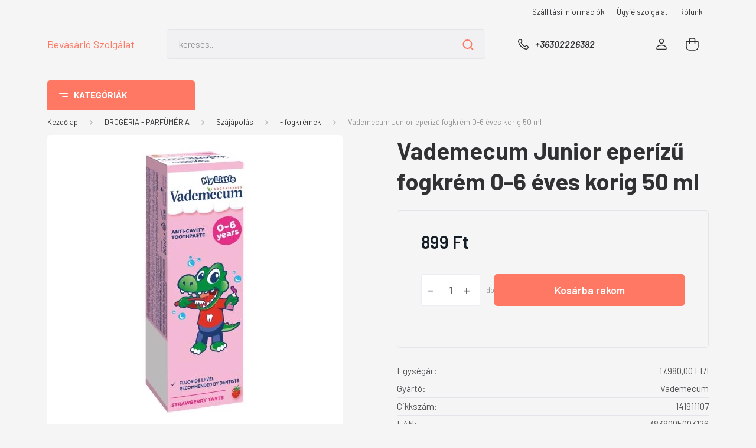

--- FILE ---
content_type: text/html; charset=UTF-8
request_url: https://www.bevasarloszolgalat.hu/vademecum_junior_eperizu_fogkrem_0-6_eves_korig_50_ml_340628
body_size: 30299
content:
<!DOCTYPE html>
<html lang="hu" dir="ltr">
<head>
    <title>Vademecum Junior eperízű fogkrém 0-6 éves korig 50 ml - fogkrémek - Élelmiszer házhozszállítás - online bevásárlás</title>
    <meta charset="utf-8">
    <meta name="description" content="Vademecum Junior eperízű fogkrém 0-6 éves korig 50 ml">
    <meta name="robots" content="index, follow">
    <link rel="image_src" href="https://bevasarlas.cdn.shoprenter.hu/custom/bevasarlas/image/data/product/141911107.jpg.webp?lastmod=1700482326.1737043893">
    <meta property="og:title" content="Vademecum Junior eperízű fogkrém 0-6 éves korig 50 ml" />
    <meta property="og:type" content="product" />
    <meta property="og:url" content="https://www.bevasarloszolgalat.hu/vademecum_junior_eperizu_fogkrem_0-6_eves_korig_50_ml_340628" />
    <meta property="og:image" content="https://bevasarlas.cdn.shoprenter.hu/custom/bevasarlas/image/cache/w955h500/product/141911107.jpg.webp?lastmod=1700482326.1737043893" />
    <meta property="og:description" content="Vademecum Junior eperízű fogkrém 0-6 éves korig 50 ml" />
    <link href="https://bevasarlas.cdn.shoprenter.hu/custom/bevasarlas/image/data/favicon.jpg?lastmod=1471524429.1737043893" rel="icon" />
    <link href="https://bevasarlas.cdn.shoprenter.hu/custom/bevasarlas/image/data/favicon.jpg?lastmod=1471524429.1737043893" rel="apple-touch-icon" />
    <base href="https://www.bevasarloszolgalat.hu:443" />
    <meta name="google-site-verification" content="Unzq5dq9QyfzcxobbHK66hephc6p9zwa3OZuHJxTEb4" />

    <meta name="viewport" content="width=device-width, initial-scale=1, maximum-scale=1, user-scalable=0">
            <link href="https://www.bevasarloszolgalat.hu/vademecum_junior_eperizu_fogkrem_0-6_eves_korig_50_ml_340628" rel="canonical">
    
            
                <link rel="preconnect" href="https://fonts.gstatic.com" />
    <link rel="preload" as="style" href="https://fonts.googleapis.com/css2?family=Barlow:ital,wght@0,300;0,400;0,500;0,600;0,700;1,300;1,400;1,500;1,600;1,700&display=swap" />
    <link rel="stylesheet" href="https://fonts.googleapis.com/css2?family=Barlow:ital,wght@0,300;0,400;0,500;0,600;0,700;1,300;1,400;1,500;1,600;1,700&display=swap" media="print" onload="this.media='all'" />
    <noscript>
        <link rel="stylesheet" href="https://fonts.googleapis.com/css2?family=Barlow:ital,wght@0,300;0,400;0,500;0,600;0,700;1,300;1,400;1,500;1,600;1,700&display=swap" />
    </noscript>
    <link href="https://cdnjs.cloudflare.com/ajax/libs/fancybox/3.5.7/jquery.fancybox.min.css" rel="stylesheet" media="print" onload="this.media='all'"/>

            <link rel="stylesheet" href="https://bevasarlas.cdn.shoprenter.hu/custom/bevasarlas/catalog/view/theme/madrid_global/style/1767723329.1689691390.0.0.css?v=null.1737043893" media="all">
        <script>
        window.nonProductQuality = 80;
    </script>
    <script src="https://bevasarlas.cdn.shoprenter.hu/catalog/view/javascript/jquery/jquery-1.10.2.min.js?v=1484139539"></script>

            
    
    <!-- Header JavaScript codes -->
            <script src="https://bevasarlas.cdn.shoprenter.hu/web/compiled/js/countdown.js?v=1768402759"></script>
                    <script src="https://bevasarlas.cdn.shoprenter.hu/web/compiled/js/base.js?v=1768402759"></script>
                    <script src="https://bevasarlas.cdn.shoprenter.hu/web/compiled/js/productreview.js?v=1768402759"></script>
                    <script src="https://bevasarlas.cdn.shoprenter.hu/web/compiled/js/before_starter2_head.js?v=1768402759"></script>
                    <script src="https://bevasarlas.cdn.shoprenter.hu/web/compiled/js/before_starter2_productpage.js?v=1768402759"></script>
                    <!-- Header jQuery onLoad scripts -->
    <script>window.countdownFormat='%D:%H:%M:%S';var BASEURL='https://www.bevasarloszolgalat.hu';Currency={"symbol_left":"","symbol_right":" Ft","decimal_place":0,"decimal_point":",","thousand_point":".","currency":"HUF","value":1};var ShopRenter=ShopRenter||{};ShopRenter.product={"id":340628,"sku":"141911107","currency":"HUF","unitName":"db","price":899,"name":"Vademecum Junior eper\u00edz\u0171 fogkr\u00e9m 0-6 \u00e9ves korig 50 ml","brand":"Vademecum","currentVariant":[],"parent":{"id":340628,"sku":"141911107","unitName":"db","price":899,"name":"Vademecum Junior eper\u00edz\u0171 fogkr\u00e9m 0-6 \u00e9ves korig 50 ml"}};$(document).ready(function(){});$(window).load(function(){});</script><script src="https://bevasarlas.cdn.shoprenter.hu/web/compiled/js/vue/manifest.bundle.js?v=1768402756"></script><script>var ShopRenter=ShopRenter||{};ShopRenter.onCartUpdate=function(callable){document.addEventListener('cartChanged',callable)};ShopRenter.onItemAdd=function(callable){document.addEventListener('AddToCart',callable)};ShopRenter.onItemDelete=function(callable){document.addEventListener('deleteCart',callable)};ShopRenter.onSearchResultViewed=function(callable){document.addEventListener('AuroraSearchResultViewed',callable)};ShopRenter.onSubscribedForNewsletter=function(callable){document.addEventListener('AuroraSubscribedForNewsletter',callable)};ShopRenter.onCheckoutInitiated=function(callable){document.addEventListener('AuroraCheckoutInitiated',callable)};ShopRenter.onCheckoutShippingInfoAdded=function(callable){document.addEventListener('AuroraCheckoutShippingInfoAdded',callable)};ShopRenter.onCheckoutPaymentInfoAdded=function(callable){document.addEventListener('AuroraCheckoutPaymentInfoAdded',callable)};ShopRenter.onCheckoutOrderConfirmed=function(callable){document.addEventListener('AuroraCheckoutOrderConfirmed',callable)};ShopRenter.onCheckoutOrderPaid=function(callable){document.addEventListener('AuroraOrderPaid',callable)};ShopRenter.onCheckoutOrderPaidUnsuccessful=function(callable){document.addEventListener('AuroraOrderPaidUnsuccessful',callable)};ShopRenter.onProductPageViewed=function(callable){document.addEventListener('AuroraProductPageViewed',callable)};ShopRenter.onMarketingConsentChanged=function(callable){document.addEventListener('AuroraMarketingConsentChanged',callable)};ShopRenter.onCustomerRegistered=function(callable){document.addEventListener('AuroraCustomerRegistered',callable)};ShopRenter.onCustomerLoggedIn=function(callable){document.addEventListener('AuroraCustomerLoggedIn',callable)};ShopRenter.onCustomerUpdated=function(callable){document.addEventListener('AuroraCustomerUpdated',callable)};ShopRenter.onCartPageViewed=function(callable){document.addEventListener('AuroraCartPageViewed',callable)};ShopRenter.customer={"userId":0,"userClientIP":"3.148.239.12","userGroupId":8,"customerGroupTaxMode":"gross","customerGroupPriceMode":"only_gross","email":"","phoneNumber":"","name":{"firstName":"","lastName":""}};ShopRenter.theme={"name":"madrid_global","family":"madrid","parent":""};ShopRenter.shop={"name":"bevasarlas","locale":"hu","currency":{"code":"HUF","rate":1},"domain":"bevasarlas.myshoprenter.hu"};ShopRenter.page={"route":"product\/product","queryString":"vademecum_junior_eperizu_fogkrem_0-6_eves_korig_50_ml_340628"};ShopRenter.formSubmit=function(form,callback){callback();};let loadedAsyncScriptCount=0;function asyncScriptLoaded(position){loadedAsyncScriptCount++;if(position==='body'){if(document.querySelectorAll('.async-script-tag').length===loadedAsyncScriptCount){if(/complete|interactive|loaded/.test(document.readyState)){document.dispatchEvent(new CustomEvent('asyncScriptsLoaded',{}));}else{document.addEventListener('DOMContentLoaded',()=>{document.dispatchEvent(new CustomEvent('asyncScriptsLoaded',{}));});}}}}</script><script type="text/javascript"async class="async-script-tag"onload="asyncScriptLoaded('header')"src="https://retargeting-cs.firebaseapp.com/retargeting.min.js"></script><script type="text/javascript"src="https://bevasarlas.cdn.shoprenter.hu/web/compiled/js/vue/customerEventDispatcher.bundle.js?v=1768402756"></script>                <script>window["bp"]=window["bp"]||function(){(window["bp"].q=window["bp"].q||[]).push(arguments);};window["bp"].l=1*new Date();scriptElement=document.createElement("script");firstScript=document.getElementsByTagName("script")[0];scriptElement.async=true;scriptElement.src='https://pixel.barion.com/bp.js';firstScript.parentNode.insertBefore(scriptElement,firstScript);window['barion_pixel_id']='BP-ykNXvQxP4L-99';bp('init','addBarionPixelId','BP-ykNXvQxP4L-99');</script><noscript>
    <img height="1" width="1" style="display:none" alt="Barion Pixel" src="https://pixel.barion.com/a.gif?ba_pixel_id='BP-ykNXvQxP4L-99'&ev=contentView&noscript=1">
</noscript>

            
            
            <!-- Facebook Pixel Code -->
<script>
  !function(f,b,e,v,n,t,s)
  {if(f.fbq)return;n=f.fbq=function(){n.callMethod?
  n.callMethod.apply(n,arguments):n.queue.push(arguments)};
  if(!f._fbq)f._fbq=n;n.push=n;n.loaded=!0;n.version='2.0';
  n.queue=[];t=b.createElement(e);t.async=!0;
  t.src=v;s=b.getElementsByTagName(e)[0];
  s.parentNode.insertBefore(t,s)}(window, document,'script',
  'https://connect.facebook.net/en_US/fbevents.js');
  fbq('consent', 'revoke');
fbq('init', '784819671894887');
  fbq('track', 'PageView');
document.addEventListener('AuroraProductPageViewed', function(auroraEvent) {
                    fbq('track', 'ViewContent', {
                        content_type: 'product',
                        content_ids: [auroraEvent.detail.product.id.toString()],
                        value: parseFloat(auroraEvent.detail.product.grossUnitPrice),
                        currency: auroraEvent.detail.product.currency
                    }, {
                        eventID: auroraEvent.detail.event.id
                    });
                });
document.addEventListener('AuroraAddedToCart', function(auroraEvent) {
    var fbpId = [];
    var fbpValue = 0;
    var fbpCurrency = '';

    auroraEvent.detail.products.forEach(function(item) {
        fbpValue += parseFloat(item.grossUnitPrice) * item.quantity;
        fbpId.push(item.id);
        fbpCurrency = item.currency;
    });


    fbq('track', 'AddToCart', {
        content_ids: fbpId,
        content_type: 'product',
        value: fbpValue,
        currency: fbpCurrency
    }, {
        eventID: auroraEvent.detail.event.id
    });
})
window.addEventListener('AuroraMarketingCookie.Changed', function(event) {
            let consentStatus = event.detail.isAccepted ? 'grant' : 'revoke';
            if (typeof fbq === 'function') {
                fbq('consent', consentStatus);
            }
        });
</script>
<noscript><img height="1" width="1" style="display:none"
  src="https://www.facebook.com/tr?id=784819671894887&ev=PageView&noscript=1"
/></noscript>
<!-- End Facebook Pixel Code -->
            <script type="text/javascript"src="https://bevasarlas.cdn.shoprenter.hu/web/compiled/js/vue/dataLayer.bundle.js?v=1768402756"></script>
            
            
            
            
    
</head>

    
<body id="body" class="page-body one-pic-element product-page-body show-quantity-in-module show-quantity-in-category madrid_global-body desktop-device-body vertical-category-menu " role="document">
<script>ShopRenter.theme.breakpoints={'xs':0,'sm':576,'md':768,'lg':992,'xl':1200,'xxl':1400}</script><div id="fb-root"></div><script>(function(d,s,id){var js,fjs=d.getElementsByTagName(s)[0];if(d.getElementById(id))return;js=d.createElement(s);js.id=id;js.src="//connect.facebook.net/hu_HU/sdk/xfbml.customerchat.js#xfbml=1&version=v2.12&autoLogAppEvents=1";fjs.parentNode.insertBefore(js,fjs);}(document,"script","facebook-jssdk"));</script>
                    
                <!-- page-wrap -->

                <div class="page-wrap">
                                                

    <header class="sticky-head">
        <div class="sticky-head-inner">
                    <div class="header-top-line">
                <div class="container">
                    <div class="header-top d-flex justify-content-end">
                        <!-- cached -->
    <ul class="nav headermenu-list">
                    <li class="nav-item">
                <a href="https://www.bevasarloszolgalat.hu/szolgaltatasunkrol_6"
                   target="_self"
                   class="nav-link "
                    title="Szállítási információk"
                >
                    Szállítási információk
                </a>
                            </li>
                    <li class="nav-item">
                <a href="https://www.bevasarloszolgalat.hu/index.php?route=information/contact"
                   target="_self"
                   class="nav-link "
                    title="Ügyfélszolgálat"
                >
                    Ügyfélszolgálat
                </a>
                            </li>
                    <li class="nav-item">
                <a href="https://www.bevasarloszolgalat.hu/rolunk_4"
                   target="_self"
                   class="nav-link "
                    title="Rólunk"
                >
                    Rólunk
                </a>
                            </li>
            </ul>
    <!-- /cached -->
                        
                        
                    </div>
                </div>
            </div>
            <div class="header-middle-line ">
                <div class="container">
                    <div class="header-middle">
                        <nav class="navbar navbar-expand-lg">
                            <button id="js-hamburger-icon" class="d-flex d-lg-none" title="Menü">
                                <div class="hamburger-icon position-relative">
                                    <div class="hamburger-icon-line position-absolute line-1"></div>
                                    <div class="hamburger-icon-line position-absolute line-3"></div>
                                </div>
                            </button>
                                                            <!-- cached -->
    <a class="navbar-brand" href="/">Bevásárló Szolgálat</a>
<!-- /cached -->
                                
<div class="dropdown search-module d-flex">
    <div class="input-group">
        <input class="form-control disableAutocomplete" type="text" placeholder="keresés..." value=""
               id="filter_keyword" 
               onclick="this.value=(this.value==this.defaultValue)?'':this.value;"/>
        <div class="input-group-append">
            <button title="Keresés" class="btn btn-link" onclick="moduleSearch();">
                <svg width="19" height="18" viewBox="0 0 19 18" fill="none" xmlns="http://www.w3.org/2000/svg">
    <path d="M17.4492 17L13.4492 13M8.47698 15.0555C4.59557 15.0555 1.44922 11.9092 1.44922 8.02776C1.44922 4.14635 4.59557 1 8.47698 1C12.3584 1 15.5047 4.14635 15.5047 8.02776C15.5047 11.9092 12.3584 15.0555 8.47698 15.0555Z" stroke="currentColor" stroke-width="2" stroke-linecap="round" stroke-linejoin="round"/>
</svg>

            </button>
        </div>
    </div>

    <input type="hidden" id="filter_description" value="1"/>
    <input type="hidden" id="search_shopname" value="bevasarlas"/>
    <div id="results" class="dropdown-menu search-results p-0"></div>
</div>



                                                                                    <a class="nav-link header-phone-box header-middle-right-link d-none d-lg-flex" href="tel:+36302226382">
                                <svg width="24" height="24" viewBox="0 0 24 24" fill="none" xmlns="http://www.w3.org/2000/svg">
    <path fill-rule="evenodd" clip-rule="evenodd" d="M10.8561 13.1444C9.68615 11.9744 8.80415 10.6644 8.21815 9.33536C8.09415 9.05436 8.16715 8.72536 8.38415 8.50836L9.20315 7.69036C9.87415 7.01936 9.87415 6.07036 9.28815 5.48436L8.11415 4.31036C7.33315 3.52936 6.06715 3.52936 5.28615 4.31036L4.63415 4.96236C3.89315 5.70336 3.58415 6.77236 3.78415 7.83236C4.27815 10.4454 5.79615 13.3064 8.24515 15.7554C10.6941 18.2044 13.5551 19.7224 16.1681 20.2164C17.2281 20.4164 18.2971 20.1074 19.0381 19.3664L19.6891 18.7154C20.4701 17.9344 20.4701 16.6684 19.6891 15.8874L18.5161 14.7144C17.9301 14.1284 16.9801 14.1284 16.3951 14.7144L15.4921 15.6184C15.2751 15.8354 14.9461 15.9084 14.6651 15.7844C13.3361 15.1974 12.0261 14.3144 10.8561 13.1444Z" stroke="currentColor" stroke-width="1.5" stroke-linecap="round" stroke-linejoin="round"/>
</svg>

                                +36302226382
                            </a>
                                                                                    <div id="js-wishlist-module-wrapper">
                                
                            </div>
                                                        <!-- cached -->
    <ul class="nav login-list">
                    <li class="nav-item">
                <a class="nav-link header-middle-right-link" href="index.php?route=account/login" title="Belépés / Regisztráció">
                    <span class="header-user-icon">
                        <svg width="18" height="20" viewBox="0 0 18 20" fill="none" xmlns="http://www.w3.org/2000/svg">
    <path fill-rule="evenodd" clip-rule="evenodd" d="M11.4749 2.52513C12.8417 3.89197 12.8417 6.10804 11.4749 7.47488C10.1081 8.84172 7.89199 8.84172 6.52515 7.47488C5.15831 6.10804 5.15831 3.89197 6.52515 2.52513C7.89199 1.15829 10.1081 1.15829 11.4749 2.52513Z" stroke="currentColor" stroke-width="1.5" stroke-linecap="round" stroke-linejoin="round"/>
    <path fill-rule="evenodd" clip-rule="evenodd" d="M1 16.5V17.5C1 18.052 1.448 18.5 2 18.5H16C16.552 18.5 17 18.052 17 17.5V16.5C17 13.474 13.048 11.508 9 11.508C4.952 11.508 1 13.474 1 16.5Z" stroke="currentColor" stroke-width="1.5" stroke-linecap="round" stroke-linejoin="round"/>
</svg>

                    </span>
                </a>
            </li>
            </ul>
<!-- /cached -->
                            <div id="header-cart-wrapper">
                                <div id="js-cart">
                                    <hx:include src="/_fragment?_path=_format%3Dhtml%26_locale%3Den%26_controller%3Dmodule%252Fcart&amp;_hash=fClq%2FopfHEs7Ah%2BbSLhgxF45tEyUDRs7w2rIzOldHr4%3D"></hx:include>
                                </div>
                            </div>
                        </nav>
                    </div>
                </div>
            </div>
            <div class="header-bottom-line d-none d-lg-block">
                <div class="container">
                    


                    
            <div id="module_category_wrapper" class="module-category-wrapper">
        <div id="category" class="module content-module header-position category-module" >
                    <div class="module-head">
                            <span class="category-menu-hamburger-icon"></span>
                        <div class="module-head-title">Kategóriák</div>
        </div>
            <div class="module-body">
                    <div id="category-nav">
        

    <ul class="nav nav-pills category category-menu sf-menu sf-horizontal cached">
        <li id="cat_95" class="nav-item item category-list module-list parent even">
    <a href="https://www.bevasarloszolgalat.hu/baba_mama_95" class="nav-link">
                <span>BABA-MAMA</span>
    </a>
            <ul class="nav flex-column children"><li id="cat_96" class="nav-item item category-list module-list even">
    <a href="https://www.bevasarloszolgalat.hu/baba_mama_95/babaapolok_96" class="nav-link">
                <span>Babaápolók</span>
    </a>
    </li><li id="cat_111" class="nav-item item category-list module-list odd">
    <a href="https://www.bevasarloszolgalat.hu/baba_mama_95/pelenkak_111" class="nav-link">
                <span>Pelenkák</span>
    </a>
    </li><li id="cat_112" class="nav-item item category-list module-list even">
    <a href="https://www.bevasarloszolgalat.hu/baba_mama_95/torlokendok_112" class="nav-link">
                <span>Törlőkendők</span>
    </a>
    </li></ul>
    </li><li id="cat_116" class="nav-item item category-list module-list parent odd">
    <a href="https://www.bevasarloszolgalat.hu/drogeria___parfumeria_116" class="nav-link">
                <span>DROGÉRIA - PARFÜMÉRIA</span>
    </a>
            <ul class="nav flex-column children"><li id="cat_117" class="nav-item item category-list module-list parent even">
    <a href="https://www.bevasarloszolgalat.hu/drogeria___parfumeria_116/dezodorok_117" class="nav-link">
                <span>Dezodorok</span>
    </a>
            <ul class="nav flex-column children"><li id="cat_118" class="nav-item item category-list module-list even">
    <a href="https://www.bevasarloszolgalat.hu/drogeria___parfumeria_116/dezodorok_117/__ferfi_dezodorok_118" class="nav-link">
                <span>- férfi dezodorok</span>
    </a>
    </li><li id="cat_119" class="nav-item item category-list module-list odd">
    <a href="https://www.bevasarloszolgalat.hu/drogeria___parfumeria_116/dezodorok_117/__noi_dezodorok_119" class="nav-link">
                <span>- női dezodorok</span>
    </a>
    </li></ul>
    </li><li id="cat_120" class="nav-item item category-list module-list parent odd">
    <a href="https://www.bevasarloszolgalat.hu/drogeria___parfumeria_116/ferfi_higienia_120" class="nav-link">
                <span>Férfi higiénia</span>
    </a>
            <ul class="nav flex-column children"><li id="cat_121" class="nav-item item category-list module-list even">
    <a href="https://www.bevasarloszolgalat.hu/drogeria___parfumeria_116/ferfi_higienia_120/__arcszeszek_121" class="nav-link">
                <span>- arcszeszek</span>
    </a>
    </li><li id="cat_122" class="nav-item item category-list module-list odd">
    <a href="https://www.bevasarloszolgalat.hu/drogeria___parfumeria_116/ferfi_higienia_120/__borotvahabok_122" class="nav-link">
                <span>- borotvahabok</span>
    </a>
    </li><li id="cat_123" class="nav-item item category-list module-list even">
    <a href="https://www.bevasarloszolgalat.hu/drogeria___parfumeria_116/ferfi_higienia_120/__borotvak_123" class="nav-link">
                <span>- borotvák</span>
    </a>
    </li></ul>
    </li><li id="cat_124" class="nav-item item category-list module-list parent even">
    <a href="https://www.bevasarloszolgalat.hu/drogeria___parfumeria_116/finomkozmetika_124" class="nav-link">
                <span>Finomkozmetika</span>
    </a>
            <ul class="nav flex-column children"><li id="cat_127" class="nav-item item category-list module-list even">
    <a href="https://www.bevasarloszolgalat.hu/drogeria___parfumeria_116/finomkozmetika_124/__kozmetikai_vattak_127" class="nav-link">
                <span>- kozmetikai vatták</span>
    </a>
    </li></ul>
    </li><li id="cat_128" class="nav-item item category-list module-list parent odd">
    <a href="https://www.bevasarloszolgalat.hu/drogeria___parfumeria_116/hajapolas_128" class="nav-link">
                <span>Hajápolás</span>
    </a>
            <ul class="nav flex-column children"><li id="cat_129" class="nav-item item category-list module-list even">
    <a href="https://www.bevasarloszolgalat.hu/drogeria___parfumeria_116/hajapolas_128/__hajbalzsamok_129" class="nav-link">
                <span>- hajbalzsamok</span>
    </a>
    </li><li id="cat_130" class="nav-item item category-list module-list odd">
    <a href="https://www.bevasarloszolgalat.hu/drogeria___parfumeria_116/hajapolas_128/__hajfestekek_130" class="nav-link">
                <span>- hajfestékek</span>
    </a>
    </li><li id="cat_131" class="nav-item item category-list module-list even">
    <a href="https://www.bevasarloszolgalat.hu/drogeria___parfumeria_116/hajapolas_128/__hajhabok_131" class="nav-link">
                <span>- hajhabok</span>
    </a>
    </li><li id="cat_132" class="nav-item item category-list module-list odd">
    <a href="https://www.bevasarloszolgalat.hu/drogeria___parfumeria_116/hajapolas_128/__hajlakkok_132" class="nav-link">
                <span>- hajlakkok</span>
    </a>
    </li><li id="cat_134" class="nav-item item category-list module-list even">
    <a href="https://www.bevasarloszolgalat.hu/drogeria___parfumeria_116/hajapolas_128/__hajzselek_134" class="nav-link">
                <span>- hajzselék</span>
    </a>
    </li><li id="cat_135" class="nav-item item category-list module-list odd">
    <a href="https://www.bevasarloszolgalat.hu/drogeria___parfumeria_116/hajapolas_128/__samponok_135" class="nav-link">
                <span>- samponok</span>
    </a>
    </li></ul>
    </li><li id="cat_136" class="nav-item item category-list module-list parent even">
    <a href="https://www.bevasarloszolgalat.hu/drogeria___parfumeria_116/noi_higienia_136" class="nav-link">
                <span>Női higiénia</span>
    </a>
            <ul class="nav flex-column children"><li id="cat_137" class="nav-item item category-list module-list even">
    <a href="https://www.bevasarloszolgalat.hu/drogeria___parfumeria_116/noi_higienia_136/__intim_tisztalkodas_137" class="nav-link">
                <span>- intim tisztálkodás</span>
    </a>
    </li><li id="cat_138" class="nav-item item category-list module-list odd">
    <a href="https://www.bevasarloszolgalat.hu/drogeria___parfumeria_116/noi_higienia_136/__intimbetetek_138" class="nav-link">
                <span>- intimbetétek</span>
    </a>
    </li><li id="cat_140" class="nav-item item category-list module-list even">
    <a href="https://www.bevasarloszolgalat.hu/drogeria___parfumeria_116/noi_higienia_136/__szortelenito_kremek_borotvazselek_140" class="nav-link">
                <span>- szőrtelenítő krémek, borotvazselék</span>
    </a>
    </li><li id="cat_141" class="nav-item item category-list module-list odd">
    <a href="https://www.bevasarloszolgalat.hu/drogeria___parfumeria_116/noi_higienia_136/__tamponok_141" class="nav-link">
                <span>- tamponok</span>
    </a>
    </li></ul>
    </li><li id="cat_142" class="nav-item item category-list module-list odd">
    <a href="https://www.bevasarloszolgalat.hu/drogeria___parfumeria_116/ovszerek_142" class="nav-link">
                <span>Óvszerek</span>
    </a>
    </li><li id="cat_143" class="nav-item item category-list module-list even">
    <a href="https://www.bevasarloszolgalat.hu/drogeria___parfumeria_116/sebtapaszok_143" class="nav-link">
                <span>Sebtapaszok</span>
    </a>
    </li><li id="cat_144" class="nav-item item category-list module-list parent odd">
    <a href="https://www.bevasarloszolgalat.hu/drogeria___parfumeria_116/szajapolas_144" class="nav-link">
                <span>Szájápolás</span>
    </a>
            <ul class="nav flex-column children"><li id="cat_145" class="nav-item item category-list module-list even">
    <a href="https://www.bevasarloszolgalat.hu/drogeria___parfumeria_116/szajapolas_144/__fogkefek_145" class="nav-link">
                <span>- fogkefék</span>
    </a>
    </li><li id="cat_146" class="nav-item item category-list module-list odd">
    <a href="https://www.bevasarloszolgalat.hu/drogeria___parfumeria_116/szajapolas_144/__fogkremek_146" class="nav-link">
                <span>- fogkrémek</span>
    </a>
    </li><li id="cat_147" class="nav-item item category-list module-list even">
    <a href="https://www.bevasarloszolgalat.hu/drogeria___parfumeria_116/szajapolas_144/__szajviz_fogselyem_147" class="nav-link">
                <span>- szájvíz, fogselyem</span>
    </a>
    </li></ul>
    </li><li id="cat_149" class="nav-item item category-list module-list parent even">
    <a href="https://www.bevasarloszolgalat.hu/drogeria___parfumeria_116/testapolas_149" class="nav-link">
                <span>Testápolás</span>
    </a>
            <ul class="nav flex-column children"><li id="cat_150" class="nav-item item category-list module-list even">
    <a href="https://www.bevasarloszolgalat.hu/drogeria___parfumeria_116/testapolas_149/__ajakapolok_150" class="nav-link">
                <span>- ajakápolók</span>
    </a>
    </li><li id="cat_151" class="nav-item item category-list module-list odd">
    <a href="https://www.bevasarloszolgalat.hu/drogeria___parfumeria_116/testapolas_149/__arcapolok_151" class="nav-link">
                <span>- arcápolók</span>
    </a>
    </li><li id="cat_152" class="nav-item item category-list module-list even">
    <a href="https://www.bevasarloszolgalat.hu/drogeria___parfumeria_116/testapolas_149/__hintoporok_152" class="nav-link">
                <span>- hintőporok</span>
    </a>
    </li><li id="cat_153" class="nav-item item category-list module-list odd">
    <a href="https://www.bevasarloszolgalat.hu/drogeria___parfumeria_116/testapolas_149/__kez__es_labapolok_153" class="nav-link">
                <span>- kéz- és lábápolók</span>
    </a>
    </li><li id="cat_154" class="nav-item item category-list module-list even">
    <a href="https://www.bevasarloszolgalat.hu/drogeria___parfumeria_116/testapolas_149/__testapolok_154" class="nav-link">
                <span>- testápolók</span>
    </a>
    </li></ul>
    </li><li id="cat_155" class="nav-item item category-list module-list parent odd">
    <a href="https://www.bevasarloszolgalat.hu/drogeria___parfumeria_116/tisztalkodas_155" class="nav-link">
                <span>Tisztálkodás</span>
    </a>
            <ul class="nav flex-column children"><li id="cat_156" class="nav-item item category-list module-list even">
    <a href="https://www.bevasarloszolgalat.hu/drogeria___parfumeria_116/tisztalkodas_155/__folyekony_szappanok_156" class="nav-link">
                <span>- folyékony szappanok</span>
    </a>
    </li><li id="cat_157" class="nav-item item category-list module-list odd">
    <a href="https://www.bevasarloszolgalat.hu/drogeria___parfumeria_116/tisztalkodas_155/__habfurdok_157" class="nav-link">
                <span>- habfürdők</span>
    </a>
    </li><li id="cat_158" class="nav-item item category-list module-list even">
    <a href="https://www.bevasarloszolgalat.hu/drogeria___parfumeria_116/tisztalkodas_155/__szappanok_158" class="nav-link">
                <span>- szappanok</span>
    </a>
    </li><li id="cat_159" class="nav-item item category-list module-list odd">
    <a href="https://www.bevasarloszolgalat.hu/drogeria___parfumeria_116/tisztalkodas_155/__tusfurdok_159" class="nav-link">
                <span>- tusfürdők</span>
    </a>
    </li></ul>
    </li></ul>
    </li><li id="cat_188" class="nav-item item category-list module-list parent even">
    <a href="https://www.bevasarloszolgalat.hu/haztartasi__es_vegyiaruk_188" class="nav-link">
                <span>HÁZTARTÁSI- ÉS VEGYIÁRUK</span>
    </a>
            <ul class="nav flex-column children"><li id="cat_189" class="nav-item item category-list module-list even">
    <a href="https://www.bevasarloszolgalat.hu/haztartasi__es_vegyiaruk_188/cipoapolok_189" class="nav-link">
                <span>Cipőápolók</span>
    </a>
    </li><li id="cat_190" class="nav-item item category-list module-list odd">
    <a href="https://www.bevasarloszolgalat.hu/haztartasi__es_vegyiaruk_188/levegoillatositok_190" class="nav-link">
                <span>Levegőillatosítók</span>
    </a>
    </li><li id="cat_191" class="nav-item item category-list module-list parent even">
    <a href="https://www.bevasarloszolgalat.hu/haztartasi__es_vegyiaruk_188/mosogatoszerek_191" class="nav-link">
                <span>Mosogatószerek</span>
    </a>
            <ul class="nav flex-column children"><li id="cat_192" class="nav-item item category-list module-list even">
    <a href="https://www.bevasarloszolgalat.hu/haztartasi__es_vegyiaruk_188/mosogatoszerek_191/__gepi_mosogatoszerek_192" class="nav-link">
                <span>- gépi mosogatószerek</span>
    </a>
    </li><li id="cat_193" class="nav-item item category-list module-list odd">
    <a href="https://www.bevasarloszolgalat.hu/haztartasi__es_vegyiaruk_188/mosogatoszerek_191/__kezi_mosogatoszerek_193" class="nav-link">
                <span>- kézi mosogatószerek</span>
    </a>
    </li></ul>
    </li><li id="cat_194" class="nav-item item category-list module-list parent odd">
    <a href="https://www.bevasarloszolgalat.hu/haztartasi__es_vegyiaruk_188/mososzerek_194" class="nav-link">
                <span>Mosószerek</span>
    </a>
            <ul class="nav flex-column children"><li id="cat_196" class="nav-item item category-list module-list odd">
    <a href="https://www.bevasarloszolgalat.hu/haztartasi__es_vegyiaruk_188/mososzerek_194/__folttisztitok_196" class="nav-link">
                <span>- folttisztítók</span>
    </a>
    </li><li id="cat_197" class="nav-item item category-list module-list even">
    <a href="https://www.bevasarloszolgalat.hu/haztartasi__es_vegyiaruk_188/mososzerek_194/__folyekony_mososzerek_197" class="nav-link">
                <span>- folyékony mosószerek</span>
    </a>
    </li><li id="cat_198" class="nav-item item category-list module-list odd">
    <a href="https://www.bevasarloszolgalat.hu/haztartasi__es_vegyiaruk_188/mososzerek_194/__hypok_feheritok_198" class="nav-link">
                <span>- hypok, fehérítők</span>
    </a>
    </li><li id="cat_199" class="nav-item item category-list module-list even">
    <a href="https://www.bevasarloszolgalat.hu/haztartasi__es_vegyiaruk_188/mososzerek_194/__mosoporok_199" class="nav-link">
                <span>- mosóporok</span>
    </a>
    </li><li id="cat_419" class="nav-item item category-list module-list odd">
    <a href="https://www.bevasarloszolgalat.hu/haztartasi__es_vegyiaruk_188/mososzerek_194/__mososzappanok_419" class="nav-link">
                <span>- mosószappanok</span>
    </a>
    </li><li id="cat_420" class="nav-item item category-list module-list even">
    <a href="https://www.bevasarloszolgalat.hu/haztartasi__es_vegyiaruk_188/mososzerek_194/__mososzeradalekok_420" class="nav-link">
                <span>- mosószeradalékok</span>
    </a>
    </li><li id="cat_200" class="nav-item item category-list module-list odd">
    <a href="https://www.bevasarloszolgalat.hu/haztartasi__es_vegyiaruk_188/mososzerek_194/__vizlagyitok_200" class="nav-link">
                <span>- vízlágyítók</span>
    </a>
    </li></ul>
    </li><li id="cat_201" class="nav-item item category-list module-list parent even">
    <a href="https://www.bevasarloszolgalat.hu/haztartasi__es_vegyiaruk_188/papir_muanyag_201" class="nav-link">
                <span>Papír, műanyag</span>
    </a>
            <ul class="nav flex-column children"><li id="cat_202" class="nav-item item category-list module-list even">
    <a href="https://www.bevasarloszolgalat.hu/haztartasi__es_vegyiaruk_188/papir_muanyag_201/__alufoliak_202" class="nav-link">
                <span>- alufóliák</span>
    </a>
    </li><li id="cat_203" class="nav-item item category-list module-list odd">
    <a href="https://www.bevasarloszolgalat.hu/haztartasi__es_vegyiaruk_188/papir_muanyag_201/__befozesi_kellekek_203" class="nav-link">
                <span>- befőzési kellékek</span>
    </a>
    </li><li id="cat_204" class="nav-item item category-list module-list even">
    <a href="https://www.bevasarloszolgalat.hu/haztartasi__es_vegyiaruk_188/papir_muanyag_201/__fogvajok_204" class="nav-link">
                <span>- fogvájók</span>
    </a>
    </li><li id="cat_205" class="nav-item item category-list module-list odd">
    <a href="https://www.bevasarloszolgalat.hu/haztartasi__es_vegyiaruk_188/papir_muanyag_201/__folpack_foliak_205" class="nav-link">
                <span>- folpack fóliák</span>
    </a>
    </li><li id="cat_206" class="nav-item item category-list module-list even">
    <a href="https://www.bevasarloszolgalat.hu/haztartasi__es_vegyiaruk_188/papir_muanyag_201/__gyufak_206" class="nav-link">
                <span>- gyufák</span>
    </a>
    </li><li id="cat_207" class="nav-item item category-list module-list odd">
    <a href="https://www.bevasarloszolgalat.hu/haztartasi__es_vegyiaruk_188/papir_muanyag_201/__hutozacskok_207" class="nav-link">
                <span>- hűtőzacskók</span>
    </a>
    </li><li id="cat_208" class="nav-item item category-list module-list even">
    <a href="https://www.bevasarloszolgalat.hu/haztartasi__es_vegyiaruk_188/papir_muanyag_201/__kavefilterek_208" class="nav-link">
                <span>- kávéfilterek</span>
    </a>
    </li><li id="cat_209" class="nav-item item category-list module-list odd">
    <a href="https://www.bevasarloszolgalat.hu/haztartasi__es_vegyiaruk_188/papir_muanyag_201/__muanyag_zacskok_209" class="nav-link">
                <span>- műanyag zacskók</span>
    </a>
    </li><li id="cat_210" class="nav-item item category-list module-list even">
    <a href="https://www.bevasarloszolgalat.hu/haztartasi__es_vegyiaruk_188/papir_muanyag_201/__papirtorlok_210" class="nav-link">
                <span>- papírtörlők</span>
    </a>
    </li><li id="cat_211" class="nav-item item category-list module-list odd">
    <a href="https://www.bevasarloszolgalat.hu/haztartasi__es_vegyiaruk_188/papir_muanyag_201/__papirzsebkendok_211" class="nav-link">
                <span>- papírzsebkendők</span>
    </a>
    </li><li id="cat_213" class="nav-item item category-list module-list even">
    <a href="https://www.bevasarloszolgalat.hu/haztartasi__es_vegyiaruk_188/papir_muanyag_201/__sutofoliak_sutozacskok_213" class="nav-link">
                <span>- sütőfóliák, sütőzacskók</span>
    </a>
    </li><li id="cat_214" class="nav-item item category-list module-list odd">
    <a href="https://www.bevasarloszolgalat.hu/haztartasi__es_vegyiaruk_188/papir_muanyag_201/__szalvetak_214" class="nav-link">
                <span>- szalvéták</span>
    </a>
    </li><li id="cat_215" class="nav-item item category-list module-list even">
    <a href="https://www.bevasarloszolgalat.hu/haztartasi__es_vegyiaruk_188/papir_muanyag_201/__szemeteszsakok_215" class="nav-link">
                <span>- szemeteszsákok</span>
    </a>
    </li><li id="cat_217" class="nav-item item category-list module-list odd">
    <a href="https://www.bevasarloszolgalat.hu/haztartasi__es_vegyiaruk_188/papir_muanyag_201/__toalettpapirok_217" class="nav-link">
                <span>- toalettpapírok</span>
    </a>
    </li></ul>
    </li><li id="cat_219" class="nav-item item category-list module-list odd">
    <a href="https://www.bevasarloszolgalat.hu/haztartasi__es_vegyiaruk_188/rovarirto_szerek_219" class="nav-link">
                <span>Rovarírtó szerek</span>
    </a>
    </li><li id="cat_220" class="nav-item item category-list module-list parent even">
    <a href="https://www.bevasarloszolgalat.hu/haztartasi__es_vegyiaruk_188/szivacsok_torlokendok_220" class="nav-link">
                <span>Szivacsok, törlőkendők</span>
    </a>
            <ul class="nav flex-column children"><li id="cat_221" class="nav-item item category-list module-list even">
    <a href="https://www.bevasarloszolgalat.hu/haztartasi__es_vegyiaruk_188/szivacsok_torlokendok_220/__edenysurolok_dorzsi_221" class="nav-link">
                <span>- edénysúrolók (dörzsi)</span>
    </a>
    </li><li id="cat_222" class="nav-item item category-list module-list odd">
    <a href="https://www.bevasarloszolgalat.hu/haztartasi__es_vegyiaruk_188/szivacsok_torlokendok_220/__furdoszivacsok_222" class="nav-link">
                <span>- fürdőszivacsok</span>
    </a>
    </li><li id="cat_223" class="nav-item item category-list module-list even">
    <a href="https://www.bevasarloszolgalat.hu/haztartasi__es_vegyiaruk_188/szivacsok_torlokendok_220/__mosogatoszivacsok_223" class="nav-link">
                <span>- mosogatószivacsok</span>
    </a>
    </li><li id="cat_224" class="nav-item item category-list module-list odd">
    <a href="https://www.bevasarloszolgalat.hu/haztartasi__es_vegyiaruk_188/szivacsok_torlokendok_220/__torlokendok_224" class="nav-link">
                <span>- törlőkendők</span>
    </a>
    </li></ul>
    </li><li id="cat_225" class="nav-item item category-list module-list parent odd">
    <a href="https://www.bevasarloszolgalat.hu/haztartasi__es_vegyiaruk_188/takaritoszerek_225" class="nav-link">
                <span>Takarítószerek</span>
    </a>
            <ul class="nav flex-column children"><li id="cat_226" class="nav-item item category-list module-list even">
    <a href="https://www.bevasarloszolgalat.hu/haztartasi__es_vegyiaruk_188/takaritoszerek_225/__felmosoeszkozok_226" class="nav-link">
                <span>- felmosóeszközök</span>
    </a>
    </li><li id="cat_227" class="nav-item item category-list module-list odd">
    <a href="https://www.bevasarloszolgalat.hu/haztartasi__es_vegyiaruk_188/takaritoszerek_225/__gumikesztyuk_227" class="nav-link">
                <span>- gumikesztyűk</span>
    </a>
    </li><li id="cat_228" class="nav-item item category-list module-list even">
    <a href="https://www.bevasarloszolgalat.hu/haztartasi__es_vegyiaruk_188/takaritoszerek_225/__sepruk_partvisok_228" class="nav-link">
                <span>- seprűk, partvisok</span>
    </a>
    </li><li id="cat_229" class="nav-item item category-list module-list odd">
    <a href="https://www.bevasarloszolgalat.hu/haztartasi__es_vegyiaruk_188/takaritoszerek_225/__szemeteslapatok_229" class="nav-link">
                <span>- szemeteslapátok</span>
    </a>
    </li></ul>
    </li><li id="cat_230" class="nav-item item category-list module-list even">
    <a href="https://www.bevasarloszolgalat.hu/haztartasi__es_vegyiaruk_188/textiloblitok_230" class="nav-link">
                <span>Textilöblítők</span>
    </a>
    </li><li id="cat_231" class="nav-item item category-list module-list parent odd">
    <a href="https://www.bevasarloszolgalat.hu/haztartasi__es_vegyiaruk_188/tisztito_es_fertotlenito_szerek_231" class="nav-link">
                <span>Tisztító és fertőtlenítő szerek</span>
    </a>
            <ul class="nav flex-column children"><li id="cat_232" class="nav-item item category-list module-list even">
    <a href="https://www.bevasarloszolgalat.hu/haztartasi__es_vegyiaruk_188/tisztito_es_fertotlenito_szerek_231/__ablaktisztitok_232" class="nav-link">
                <span>- ablaktisztítók</span>
    </a>
    </li><li id="cat_233" class="nav-item item category-list module-list odd">
    <a href="https://www.bevasarloszolgalat.hu/haztartasi__es_vegyiaruk_188/tisztito_es_fertotlenito_szerek_231/__altalanos_tisztitoszerek_233" class="nav-link">
                <span>- általános tisztítószerek</span>
    </a>
    </li><li id="cat_234" class="nav-item item category-list module-list even">
    <a href="https://www.bevasarloszolgalat.hu/haztartasi__es_vegyiaruk_188/tisztito_es_fertotlenito_szerek_231/__butorapolok_234" class="nav-link">
                <span>- bútorápolók</span>
    </a>
    </li><li id="cat_235" class="nav-item item category-list module-list odd">
    <a href="https://www.bevasarloszolgalat.hu/haztartasi__es_vegyiaruk_188/tisztito_es_fertotlenito_szerek_231/__fertotlenitok_235" class="nav-link">
                <span>- fertőtlenítők</span>
    </a>
    </li><li id="cat_236" class="nav-item item category-list module-list even">
    <a href="https://www.bevasarloszolgalat.hu/haztartasi__es_vegyiaruk_188/tisztito_es_fertotlenito_szerek_231/__furdoszobai_tisztitok_236" class="nav-link">
                <span>- fürdőszobai tisztítók</span>
    </a>
    </li><li id="cat_237" class="nav-item item category-list module-list odd">
    <a href="https://www.bevasarloszolgalat.hu/haztartasi__es_vegyiaruk_188/tisztito_es_fertotlenito_szerek_231/__konyhai_tisztitoszerek_237" class="nav-link">
                <span>- konyhai tisztítószerek</span>
    </a>
    </li><li id="cat_238" class="nav-item item category-list module-list even">
    <a href="https://www.bevasarloszolgalat.hu/haztartasi__es_vegyiaruk_188/tisztito_es_fertotlenito_szerek_231/__kosaras_wc_oblitok_238" class="nav-link">
                <span>- kosaras wc öblítők</span>
    </a>
    </li><li id="cat_239" class="nav-item item category-list module-list odd">
    <a href="https://www.bevasarloszolgalat.hu/haztartasi__es_vegyiaruk_188/tisztito_es_fertotlenito_szerek_231/__lefolyotisztitok_239" class="nav-link">
                <span>- lefolyótisztítók</span>
    </a>
    </li><li id="cat_240" class="nav-item item category-list module-list even">
    <a href="https://www.bevasarloszolgalat.hu/haztartasi__es_vegyiaruk_188/tisztito_es_fertotlenito_szerek_231/__padlotisztitok_240" class="nav-link">
                <span>- padlótisztítók</span>
    </a>
    </li><li id="cat_241" class="nav-item item category-list module-list odd">
    <a href="https://www.bevasarloszolgalat.hu/haztartasi__es_vegyiaruk_188/tisztito_es_fertotlenito_szerek_231/__suroloszerek_241" class="nav-link">
                <span>- súrolószerek</span>
    </a>
    </li><li id="cat_242" class="nav-item item category-list module-list even">
    <a href="https://www.bevasarloszolgalat.hu/haztartasi__es_vegyiaruk_188/tisztito_es_fertotlenito_szerek_231/__szonyegtisztitok_242" class="nav-link">
                <span>- szőnyegtisztítók</span>
    </a>
    </li><li id="cat_243" class="nav-item item category-list module-list odd">
    <a href="https://www.bevasarloszolgalat.hu/haztartasi__es_vegyiaruk_188/tisztito_es_fertotlenito_szerek_231/__tuzhelytisztitok_243" class="nav-link">
                <span>- tűzhelytisztítók</span>
    </a>
    </li><li id="cat_244" class="nav-item item category-list module-list even">
    <a href="https://www.bevasarloszolgalat.hu/haztartasi__es_vegyiaruk_188/tisztito_es_fertotlenito_szerek_231/__vegyszeres_tisztitokendok_244" class="nav-link">
                <span>- vegyszeres tisztítókendők</span>
    </a>
    </li><li id="cat_245" class="nav-item item category-list module-list odd">
    <a href="https://www.bevasarloszolgalat.hu/haztartasi__es_vegyiaruk_188/tisztito_es_fertotlenito_szerek_231/__vizkooldok_245" class="nav-link">
                <span>- vízkőoldók</span>
    </a>
    </li><li id="cat_246" class="nav-item item category-list module-list even">
    <a href="https://www.bevasarloszolgalat.hu/haztartasi__es_vegyiaruk_188/tisztito_es_fertotlenito_szerek_231/__wc_tisztitok_246" class="nav-link">
                <span>- wc tisztítók</span>
    </a>
    </li></ul>
    </li></ul>
    </li>
    </ul>

    <script>$(function(){$("ul.category").superfish({animation:{opacity:'show'},popUpSelector:".children",delay:400,speed:'normal',hoverClass:'js-sf-hover',onBeforeShow:function(){var customParentBox=$(this).parent();if(customParentBox.length){$ulHeight=customParentBox.position().top;if(!$(this).parent().hasClass("dropDownParent")){$(this).css("top",$ulHeight+"px");}}}});});</script>    </div>
            </div>
                                </div>
    
            </div>
    
                </div>
            </div>
                </div>
    </header>

                            
            <main class="has-sticky">
                        

        <div class="container one-column-content main-container">
                <nav aria-label="breadcrumb">
        <ol class="breadcrumb" itemscope itemtype="https://schema.org/BreadcrumbList">
                            <li class="breadcrumb-item"  itemprop="itemListElement" itemscope itemtype="https://schema.org/ListItem">
                                            <a itemprop="item" href="https://www.bevasarloszolgalat.hu">
                            <span itemprop="name">Kezdőlap</span>
                        </a>
                    
                    <meta itemprop="position" content="1" />
                </li>
                            <li class="breadcrumb-item"  itemprop="itemListElement" itemscope itemtype="https://schema.org/ListItem">
                                            <a itemprop="item" href="https://www.bevasarloszolgalat.hu/drogeria___parfumeria_116">
                            <span itemprop="name">DROGÉRIA - PARFÜMÉRIA</span>
                        </a>
                    
                    <meta itemprop="position" content="2" />
                </li>
                            <li class="breadcrumb-item"  itemprop="itemListElement" itemscope itemtype="https://schema.org/ListItem">
                                            <a itemprop="item" href="https://www.bevasarloszolgalat.hu/drogeria___parfumeria_116/szajapolas_144">
                            <span itemprop="name">Szájápolás</span>
                        </a>
                    
                    <meta itemprop="position" content="3" />
                </li>
                            <li class="breadcrumb-item"  itemprop="itemListElement" itemscope itemtype="https://schema.org/ListItem">
                                            <a itemprop="item" href="https://www.bevasarloszolgalat.hu/drogeria___parfumeria_116/szajapolas_144/__fogkremek_146">
                            <span itemprop="name">- fogkrémek</span>
                        </a>
                    
                    <meta itemprop="position" content="4" />
                </li>
                            <li class="breadcrumb-item active" aria-current="page" itemprop="itemListElement" itemscope itemtype="https://schema.org/ListItem">
                                            <span itemprop="name">Vademecum Junior eperízű fogkrém 0-6 éves korig 50 ml</span>
                    
                    <meta itemprop="position" content="5" />
                </li>
                    </ol>
    </nav>



        <div class="flypage" itemscope itemtype="//schema.org/Product">
                            <div class="page-head">
                                    </div>
            
                            <div class="page-body">
                        <section class="product-page-top">
                <div class="row">
            <div class="col-sm-7 col-md-6 product-page-left">
                <div class="product-image-box">
                    <div class="product-image position-relative">
                            

<div class="product_badges horizontal-orientation">
    </div>

    


<div id="product-image-container">
                    <div class="product-image-main" >
        <a href="https://bevasarlas.cdn.shoprenter.hu/custom/bevasarlas/image/cache/w900h500wt1/product/141911107.jpg.webp?lastmod=1700482326.1737043893"
           title="Kép 1/1 - Vademecum Junior eperízű fogkrém 0-6 éves korig 50 ml"
           data-caption="Kép 1/1 - Vademecum Junior eperízű fogkrém 0-6 éves korig 50 ml"
           class="product-image-link fancybox-product" id="product-image-link"
           data-fancybox="images"
        >
            <img
                class="product-image-element img-fluid"
                itemprop="image"
                src="https://bevasarlas.cdn.shoprenter.hu/custom/bevasarlas/image/cache/w500h500wt1/product/141911107.jpg.webp?lastmod=1700482326.1737043893"
                data-index="0"
                title="Vademecum Junior eperízű fogkrém 0-6 éves korig 50 ml"
                alt="Vademecum Junior eperízű fogkrém 0-6 éves korig 50 ml"
                id="image"
                width="500"
                height="500"
            />
        </a>
    </div>
    </div>

<script>$(document).ready(function(){var $productMainImage=$('.product-image-main');var $productImageLink=$('#product-image-link');var $productImage=$('#image');var $productImageVideo=$('#product-image-video');var $productSecondaryImage=$('.product-secondary-image');var imageTitle=$productImageLink.attr('title');$('.product-images').slick({slidesToShow:4,slidesToScroll:1,draggable:false,vertical:false,infinite:false,prevArrow:"<button class='slick-prev slick-arrow slick-horizontal-prev-button' type='button'><svg width='8' height='14' viewBox='0 0 8 14' fill='none' xmlns='http://www.w3.org/2000/svg'><path d='M7 13L1 7L7 1' stroke='currentColor' stroke-width='1.5' stroke-linecap='round' stroke-linejoin='round'/></svg></button>",nextArrow:"<button class='slick-next slick-arrow slick-horizontal-next-button' type='button'><svg width='8' height='14' viewBox='0 0 8 14' fill='none' xmlns='http://www.w3.org/2000/svg'><path d='M1 13L7 7L1 1' stroke='currentColor' stroke-width='1.5' stroke-linecap='round' stroke-linejoin='round'/></svg></button>",focusOnSelect:false,mobileFirst:true,responsive:[{breakpoint:1200,settings:{vertical:true,slidesToShow:5,prevArrow:"<button class='slick-prev slick-arrow slick-vertical-prev-button' type='button'><svg width='14' height='8' viewBox='0 0 14 8' fill='none' xmlns='http://www.w3.org/2000/svg'><path d='M1 7L7 1L13 7' stroke='currentColor' stroke-width='1.5' stroke-linecap='round' stroke-linejoin='round'/></svg></button>",nextArrow:"<button class='slick-next slick-arrow slick-vertical-next-button' type='button'><svg width='14' height='8' viewBox='0 0 14 8' fill='none' xmlns='http://www.w3.org/2000/svg'><path d='M1 1L7 7L13 1' stroke='currentColor' stroke-width='1.5' stroke-linecap='round' stroke-linejoin='round'/></svg></button>",}}]});$productSecondaryImage.on('click',function(){$productImage.attr('src',$(this).data('secondary_src'));$productImage.attr('data-index',$(this).data('index'));$productImageLink.attr('href',$(this).data('popup'));$productSecondaryImage.removeClass('thumb-active');$(this).addClass('thumb-active');if($productImageVideo.length){if($(this).data('video_image')){$productMainImage.hide();$productImageVideo.show();}else{$productImageVideo.hide();$productMainImage.show();}}});$productImageLink.on('click',function(){$(this).attr("title",imageTitle);$.fancybox.open([{"src":"https:\/\/bevasarlas.cdn.shoprenter.hu\/custom\/bevasarlas\/image\/cache\/w900h500wt1\/product\/141911107.jpg.webp?lastmod=1700482326.1737043893","opts":{"caption":"K\u00e9p 1\/1 - Vademecum Junior eper\u00edz\u0171 fogkr\u00e9m 0-6 \u00e9ves korig 50 ml"}}],{index:$productImageLink.find('img').attr('data-index'),tpl:{next:'<a title="Következő" class="fancybox-nav fancybox-next"><span></span></a>',prev:'<a title="Előző" class="fancybox-nav fancybox-prev"><span></span></a>'},mobile:{clickContent:"close",clickSlide:"close"},buttons:['zoom','close']});return false;});});</script>
                    </div>
                        <div class="position-5-wrapper">
                    
                    <div id="socail-media" class="social-share-module d-flex">
    <div class="fb-like" data-href="http://bevasarloszolgalat.hu/vademecum_junior_eperizu_fogkrem_0-6_eves_korig_50_ml_340628" data-send="false" data-layout="button_count" data-width="90" data-show-faces="false" data-action="like" data-colorscheme="light" data-font="arial"></div><div class="twitter" onclick="return shareOnThis('http://twitter.com/home?status=')"></div><script src="https://assets.pinterest.com/js/pinit.js"></script><div class="pinterest-share"><a data-pin-config="beside" href="https://pinterest.com/pin/create/button/?url=https://www.bevasarloszolgalat.hu/vademecum_junior_eperizu_fogkrem_0-6_eves_korig_50_ml_340628&media=https://bevasarlas.cdn.shoprenter.hu/custom/bevasarlas/image/cache/w900h500/product/141911107.jpg.webp?lastmod=1700482326.1737043893&description=Vademecum Junior eperízű fogkrém 0-6 éves korig 50 ml"data-pin-do="buttonPin" data-pin-lang="hu"><img src="https://assets.pinterest.com/images/pidgets/pin_it_button.png" /></a></div><script type="text/javascript">//<![CDATA[
function shareOnThis(shareurl){u = location.href;t = document.title;window.open(shareurl+encodeURIComponent(u)+'&t='+encodeURIComponent(t),'asd','toolbar=0,status=0,location=1, width=650,height=600,scrollbars=1');return false;}
//]]></script>
</div>

            </div>

                </div>
                                                        <div id="section-product_infographs" class="section-wrapper ">
    
       <div class="module">
       <div class="module-body section-module-body product-infograph-section-body">
           <section class="product-infograph-position">
			   <div class="product-infograph-row">
				   					   						   							   <div class="product-infograph-item">
								   								   	<a href="#">
								   										<span class="product-infograph-item-inner">
											<span class="product-infograph-item-icon">
                                                                                                    <svg width="29" height="25" viewBox="0 0 32 27" fill="none" xmlns="http://www.w3.org/2000/svg">
                                                        <path d="M25.7757 21.6817C26.6784 22.5844 26.6784 24.0471 25.7757 24.9483C24.873 25.851 23.4103 25.851 22.5091 24.9483C21.6064 24.0456 21.6064 22.5829 22.5091 21.6817C23.4118 20.779 24.8745 20.779 25.7757 21.6817" stroke="currentColor" stroke-width="1.5" stroke-linecap="round" stroke-linejoin="round"/>
                                                        <path d="M9.73417 21.6816C10.6369 22.5843 10.6369 24.047 9.73417 24.9483C8.83146 25.851 7.36875 25.851 6.4675 24.9483C5.56625 24.0456 5.56479 22.5829 6.4675 21.6816C7.37021 20.7804 8.83146 20.7789 9.73417 21.6816" stroke="currentColor" stroke-width="1.5" stroke-linecap="round" stroke-linejoin="round"/>
                                                        <path d="M13.0827 0.833252H18.916C19.721 0.833252 20.3743 1.48659 20.3743 2.29159V16.8749H1.41602" stroke="currentColor" stroke-width="1.5" stroke-linecap="round" stroke-linejoin="round"/>
                                                        <path d="M5.79102 23.3149H2.87435C2.06935 23.3149 1.41602 22.6616 1.41602 21.8566V13.9583" stroke="currentColor" stroke-width="1.5" stroke-linecap="round" stroke-linejoin="round"/>
                                                        <path d="M20.375 5.20825H26.6794C27.2758 5.20825 27.8125 5.57138 28.0327 6.12554L30.3748 11.9793C30.5119 12.3235 30.5833 12.691 30.5833 13.0614V21.7355C30.5833 22.5405 29.93 23.1939 29.125 23.1939H26.4548" stroke="currentColor" stroke-width="1.5" stroke-linecap="round" stroke-linejoin="round"/>
                                                        <path d="M21.8328 23.3208H10.4141" stroke="currentColor" stroke-width="1.5" stroke-linecap="round" stroke-linejoin="round"/>
                                                        <path d="M30.5833 15.4166H24.75V9.58325H29.4167" stroke="currentColor" stroke-width="1.5" stroke-linecap="round" stroke-linejoin="round"/>
                                                        <path d="M1.41602 0.833293H8.70768" stroke="currentColor" stroke-width="1.5" stroke-linecap="round" stroke-linejoin="round"/>
                                                        <path d="M1.41602 5.20829H5.79102" stroke="currentColor" stroke-width="1.5" stroke-linecap="round" stroke-linejoin="round"/>
                                                        <path d="M2.87435 9.58329H1.41602" stroke="currentColor" stroke-width="1.5" stroke-linecap="round" stroke-linejoin="round"/>
                                                    </svg>
                                                											</span>
											<span class="product-infograph-item-content">
																								   <div class="infograph-title">
													   Figyelem! Nincs kiszállítás!!!
												   </div>
											                                                                                                     <div class="infograph-subtitle">
                                                       Figyelem! Technikai okok miatt a webáruház bizonytalan ideig zárva tart. A leadott megrendelések nem kerülnek kiszállításra!
                                                   </div>
                                               											</span>
										</span>
								   								   </a>
								   							   </div>
						   					   				   			   </div>
           </section>
       </div>
   </div>
<style>
    .product-infograph-row {
        gap: 15px;
        display: flex;
        flex-direction: column;
        flex-wrap: nowrap;
        border: 1px solid #E4E4EA;
        border-radius: 5px;
        padding: 20px;
    }

    .product-infograph-item-inner {
        display: flex;
        flex-direction: row;
        align-items: center;
        gap: 10px;
    }

    .product-infograph-item {
        text-align: left;
        flex: 1;
    }

    .infograph-title {
        font-weight: 600;
        line-height: 1.2;
        font-size: 0.9375rem;
    }

    .infograph-subtitle {
        line-height: 1.2;
        font-size: 0.6875rem;
        margin-top: 5px;
    }

    .product-infograph-section-body {
        margin-top: 35px;
    }

    @media screen and (min-width: 991px) {
        .product-infograph-section-body {
            margin-top: 48px;
        }

        .product-infograph-row {
            padding: 20px 40px;
            flex-direction: row;
            gap: 20px;
        }

        .product-infograph-item {
            text-align: center;
        }

        .product-infograph-item-inner {
            flex-direction: column;
            gap: 19px;
        }

        .infograph-subtitle {
            font-size: 0.6875rem;
            margin-top: 7px;
        }
    }
</style>

</div>

                            </div>
            <div class="col-sm-5 col-md-6 product-page-right">
                <form action="https://www.bevasarloszolgalat.hu/index.php?route=checkout/cart" method="post" enctype="multipart/form-data" id="product">
                    <div class="product-sticky-wrapper sticky-head">
    <div class="container p-0">
        <div class="product-sticky-inner">
            <div class="product-sticky-image-and-price">
                <div class="product-sticky-image">
                    <img src="https://bevasarlas.cdn.shoprenter.hu/custom/bevasarlas/image/data/product/141911107.jpg.webp?lastmod=1700482326.1737043893" alt="Vademecum Junior eperízű fogkrém 0-6 éves korig 50 ml" loading="lazy" />
                </div>
                                            <div class="product-page-right-box product-page-price-wrapper" itemprop="offers" itemscope itemtype="//schema.org/Offer">
        <div class="product-page-price-line">
        <div class="product-page-price-line-inner">
                        <span class="product-price product-page-price">899 Ft</span>
                    </div>
                <meta itemprop="price" content="899"/>
        <meta itemprop="priceValidUntil" content="2027-01-18"/>
        <meta itemprop="pricecurrency" content="HUF"/>
        <meta itemprop="category" content="- fogkrémek"/>
        <link itemprop="url" href="https://www.bevasarloszolgalat.hu/vademecum_junior_eperizu_fogkrem_0-6_eves_korig_50_ml_340628"/>
        <link itemprop="availability" href="http://schema.org/InStock"/>
    </div>
        </div>
                                </div>
            <div class="product-addtocart">
    <div class="product-addtocart-wrapper">
        <div class="product_table_quantity"><span class="quantity-text">Menny.:</span><input class="quantity_to_cart quantity-to-cart" type="number" min="1" step="1" name="quantity" aria-label="quantity input"value="1"/><span class="quantity-name-text">db</span></div><div class="product_table_addtocartbtn"><a rel="nofollow, noindex" href="https://www.bevasarloszolgalat.hu/index.php?route=checkout/cart&product_id=340628&quantity=1" data-product-id="340628" data-name="Vademecum Junior eperízű fogkrém 0-6 éves korig 50 ml" data-price="898.99998" data-quantity-name="db" data-price-without-currency="899.00" data-currency="HUF" data-product-sku="141911107" data-brand="Vademecum" id="add_to_cart" class="button btn btn-primary button-add-to-cart"><span>Kosárba rakom</span></a></div>
        <div>
            <input type="hidden" name="product_id" value="340628"/>
            <input type="hidden" name="product_collaterals" value=""/>
            <input type="hidden" name="product_addons" value=""/>
            <input type="hidden" name="redirect" value="https://www.bevasarloszolgalat.hu/index.php?route=product/product&amp;product_id=340628"/>
                    </div>
    </div>
    <div class="text-minimum-wrapper small text-muted">
                    </div>
</div>
<script>
    if ($('.notify-request').length) {
        $('#body').on('keyup keypress', '.quantity_to_cart.quantity-to-cart', function (e) {
            if (e.which === 13) {
                return false;
            }
        });
    }

    $(function () {
        $(window).on('beforeunload', function () {
            $('a.button-add-to-cart:not(.disabled)').removeAttr('href').addClass('disabled button-disabled');
        });
    });
</script>
    <script>
        (function () {
            var clicked = false;
            var loadingClass = 'cart-loading';

            $('#add_to_cart').click(function clickFixed(event) {
                if (clicked === true) {
                    return false;
                }

                if (window.AjaxCart === undefined) {
                    var $this = $(this);
                    clicked = true;
                    $this.addClass(loadingClass);
                    event.preventDefault();

                    $(document).on('cart#listener-ready', function () {
                        clicked = false;
                        event.target.click();
                        $this.removeClass(loadingClass);
                    });
                }
            });
        })();
    </script>

                    </div>
    </div>
</div>

<script>
(function () {
    document.addEventListener('DOMContentLoaded', function () {
        var scrolling = false;
        var getElementRectangle = function(selector) {
            if(document.querySelector(selector)) {
                return document.querySelector(selector).getBoundingClientRect();
            }
            return false;
        };
        document.addEventListener("scroll", function() {
            scrolling = true;
        });

        setInterval(function () {
            if (scrolling) {
                scrolling = false;
                var productChildrenTable = getElementRectangle('#product-children-table');
                var productContentColumns = getElementRectangle('.product-content-columns');
                var productCartBox = getElementRectangle('.product-cart-box');

                var showStickyBy = false;
                if (productContentColumns) {
                    showStickyBy = productContentColumns.bottom;
                }

                if (productCartBox) {
                    showStickyBy = productCartBox.bottom;
                }

                if (productChildrenTable) {
                    showStickyBy = productChildrenTable.top;
                }

                var PRODUCT_STICKY_DISPLAY = 'sticky-active';
                var stickyClassList = document.querySelector('.product-sticky-wrapper').classList;
                if (showStickyBy < 0 && !stickyClassList.contains(PRODUCT_STICKY_DISPLAY)) {
                    stickyClassList.add(PRODUCT_STICKY_DISPLAY);
                }
                if (showStickyBy >= 0 && stickyClassList.contains(PRODUCT_STICKY_DISPLAY)) {
                    stickyClassList.remove(PRODUCT_STICKY_DISPLAY);
                }
            }
        }, 300);

        var stickyAddToCart = document.querySelector('.product-sticky-wrapper .notify-request');

        if ( stickyAddToCart ) {
            stickyAddToCart.setAttribute('data-fancybox-group','sticky-notify-group');
        }
    });
})();
</script>
                                            <h1 class="page-head-title product-page-head-title position-relative">
                            <span class="product-page-product-name" itemprop="name">Vademecum Junior eperízű fogkrém 0-6 éves korig 50 ml</span>
                                                    </h1>
                    
                                        <div class="product-cart-box">
                                                    <div class="product-page-right-box product-page-price-wrapper" itemprop="offers" itemscope itemtype="//schema.org/Offer">
        <div class="product-page-price-line">
        <div class="product-page-price-line-inner">
                        <span class="product-price product-page-price">899 Ft</span>
                    </div>
                <meta itemprop="price" content="899"/>
        <meta itemprop="priceValidUntil" content="2027-01-18"/>
        <meta itemprop="pricecurrency" content="HUF"/>
        <meta itemprop="category" content="- fogkrémek"/>
        <link itemprop="url" href="https://www.bevasarloszolgalat.hu/vademecum_junior_eperizu_fogkrem_0-6_eves_korig_50_ml_340628"/>
        <link itemprop="availability" href="http://schema.org/InStock"/>
    </div>
        </div>
                                                                                                    
                        <div class="product-addtocart">
    <div class="product-addtocart-wrapper">
        <div class="product_table_quantity"><span class="quantity-text">Menny.:</span><input class="quantity_to_cart quantity-to-cart" type="number" min="1" step="1" name="quantity" aria-label="quantity input"value="1"/><span class="quantity-name-text">db</span></div><div class="product_table_addtocartbtn"><a rel="nofollow, noindex" href="https://www.bevasarloszolgalat.hu/index.php?route=checkout/cart&product_id=340628&quantity=1" data-product-id="340628" data-name="Vademecum Junior eperízű fogkrém 0-6 éves korig 50 ml" data-price="898.99998" data-quantity-name="db" data-price-without-currency="899.00" data-currency="HUF" data-product-sku="141911107" data-brand="Vademecum" id="add_to_cart" class="button btn btn-primary button-add-to-cart"><span>Kosárba rakom</span></a></div>
        <div>
            <input type="hidden" name="product_id" value="340628"/>
            <input type="hidden" name="product_collaterals" value=""/>
            <input type="hidden" name="product_addons" value=""/>
            <input type="hidden" name="redirect" value="https://www.bevasarloszolgalat.hu/index.php?route=product/product&amp;product_id=340628"/>
                    </div>
    </div>
    <div class="text-minimum-wrapper small text-muted">
                    </div>
</div>
<script>
    if ($('.notify-request').length) {
        $('#body').on('keyup keypress', '.quantity_to_cart.quantity-to-cart', function (e) {
            if (e.which === 13) {
                return false;
            }
        });
    }

    $(function () {
        $(window).on('beforeunload', function () {
            $('a.button-add-to-cart:not(.disabled)').removeAttr('href').addClass('disabled button-disabled');
        });
    });
</script>
    <script>
        (function () {
            var clicked = false;
            var loadingClass = 'cart-loading';

            $('#add_to_cart').click(function clickFixed(event) {
                if (clicked === true) {
                    return false;
                }

                if (window.AjaxCart === undefined) {
                    var $this = $(this);
                    clicked = true;
                    $this.addClass(loadingClass);
                    event.preventDefault();

                    $(document).on('cart#listener-ready', function () {
                        clicked = false;
                        event.target.click();
                        $this.removeClass(loadingClass);
                    });
                }
            });
        })();
    </script>


                                            </div>
                        <div class="position-1-wrapper">
        <table class="product-parameters table">
                            <tr class="product-parameter-row productunit-param-row">
    <td class="param-label productunit-param">Egységár:</td>
    <td class="param-value productunit-param">17.980,00 Ft/l</td>
</tr>

                                <tr class="product-parameter-row manufacturer-param-row">
        <td class="param-label manufacturer-param">Gyártó:</td>
        <td class="param-value manufacturer-param">
                                        <a href="https://www.bevasarloszolgalat.hu/vademecum_m_730">
                    <span itemprop="brand">
                        Vademecum
                    </span>
                </a>
                    </td>
    </tr>

                            <tr class="product-parameter-row productsku-param-row">
    <td class="param-label productsku-param">Cikkszám:</td>
    <td class="param-value productsku-param"><span itemprop="sku" content="141911107">141911107</span></td>
</tr>
                            <tr class="product-parameter-row manufacturersku-param-row">
    <td class="param-label manufacturersku-param">EAN:</td>
    <td class="param-value manufacturersku-param">3838905003126</td>
</tr>

                            <tr class="product-parameter-row product-wishlist-param-row">
    <td class="no-border" colspan="2">
        <div class="position_1_param">
            
        </div>
    </td>
</tr>

                    </table>
    </div>


                </form>
                            </div>
        </div>
    </section>
    <section class="product-page-middle-1">
        <div class="row">
            <div class="col-12 column-content one-column-content product-one-column-content">
                
                
            </div>
        </div>
    </section>
    <section class="product-page-middle-2">
        <div class="row product-positions-tabs">
            <div class="col-12">
                            <div class="position-3-wrapper">
            <div class="position-3-container">
                <ul class="nav nav-tabs product-page-nav-tabs" id="flypage-nav" role="tablist">
                                                                        <li class="nav-item">
                               <a class="nav-link js-scrollto-productdescription disable-anchorfix accordion-toggle active" id="productdescription-tab" data-toggle="tab" href="#tab-productdescription" role="tab" data-tab="#tab_productdescription">
                                   <span>
                                       Leírás és Paraméterek
                                   </span>
                               </a>
                            </li>
                                                                                                <li class="nav-item">
                               <a class="nav-link js-scrollto-productreview disable-anchorfix accordion-toggle " id="productreview-tab" data-toggle="tab" href="#tab-productreview" role="tab" data-tab="#tab_productreview">
                                   <span>
                                       Vélemények
                                   </span>
                               </a>
                            </li>
                                                            </ul>
                <div class="tab-content product-page-tab-content">
                                                                        <div class="tab-pane fade show active" id="tab-productdescription" role="tabpanel" aria-labelledby="productdescription-tab" data-tab="#tab_productdescription">
                                


                    
        <div id="productdescription-wrapper" class="module-productdescription-wrapper">
    <div id="productdescription" class="module home-position product-position productdescription" >
            <div class="module-head">
        <h3 class="module-head-title">Leírás és Paraméterek</h3>
    </div>
        <div class="module-body">
                                    <span class="product-desc" itemprop="description"><p>Vademecum Junior eperízű fogkrém 0-6 éves korig 50 ml
</p></span>
        
                    </div>
                                </div>
    
            </div>
    
                            </div>
                                                                                                <div class="tab-pane fade " id="tab-productreview" role="tabpanel" aria-labelledby="productreview-tab" data-tab="#tab_productreview">
                                


                    
        <div id="productreview_wrapper" class="module-productreview-wrapper" data-test-id="productReview">
    <div id="productreview" class="module home-position product-position productreview" >
            <div class="module-head">
        <h3 class="module-head-title js-scrollto-productreview">Vélemények</h3>
    </div>
        <div class="module-body">
                <div class="product-review-list">
        <div class="module-body no-review">
            <div id="review_msg" class="js-review-msg"></div>
            <div class="product-review-summary mb-5">
                                    <div class="product-review-no-reviews text-center text-sm-left">
                        <div class="content">
                            <svg width="41" height="41" viewBox="0 0 45 45" fill="none" xmlns="http://www.w3.org/2000/svg">
    <path d="M39.1176 18.4119C39.694 20.2189 39.9916 22.1033 40 24C40 34.4934 31.4934 43 21 43C10.5066 43 2 34.4934 2 24C2 13.5066 10.5066 5 21 5C22.8967 5.00843 24.7811 5.306 26.5881 5.88244" stroke="#4F5153" stroke-width="2.5" stroke-linecap="round" stroke-linejoin="round"/>
    <path d="M33 12L43 2M43 12L33 2" stroke="#4F5153" stroke-width="2.5" stroke-linecap="round" stroke-linejoin="round"/>
    <path fill-rule="evenodd" clip-rule="evenodd" d="M18.8698 15.1909C19.2698 14.3801 20.0955 13.8667 20.9996 13.8667C21.9038 13.8667 22.7295 14.3801 23.1295 15.1909L24.3378 17.6406C24.6837 18.3416 25.3525 18.8276 26.1261 18.9401L28.8292 19.333C29.7236 19.463 30.4667 20.0894 30.7461 20.949C31.0255 21.8085 30.7928 22.7522 30.1458 23.3833L28.1891 25.2919C27.6297 25.8375 27.3745 26.6233 27.5066 27.3935L27.9683 30.085C28.1212 30.976 27.755 31.8764 27.0237 32.4078C26.2924 32.9392 25.3229 33.0094 24.5227 32.5888L22.1045 31.3179C21.4128 30.9544 20.5865 30.9544 19.8948 31.3179L17.4765 32.5888C16.6764 33.0094 15.7068 32.9392 14.9756 32.4078C14.2443 31.8764 13.8781 30.976 14.0309 30.085L14.4927 27.3935C14.6248 26.6233 14.3696 25.8375 13.8102 25.2919L11.8534 23.3833C11.2064 22.7522 10.9737 21.8085 11.2531 20.949C11.5325 20.0894 12.2757 19.463 13.1701 19.333L15.8732 18.9401C16.6468 18.8276 17.3155 18.3416 17.6614 17.6406L18.8698 15.1909Z" stroke="#4F5153" stroke-width="2.5" stroke-linecap="round" stroke-linejoin="round"/>
</svg>
                            Erről a termékről még nem érkezett vélemény.
                            <button class="btn btn-primary js-i-add-review">Értékelem a terméket</button>
                        </div>
                    </div>
                            </div>
                    </div>
    </div>

    <div class="product-review-form js-product-review-form" style="display: none" id="product-review-form">
        <div class="module-head" id="review_title">
            <h4 class="module-head-title mb-4">Írja meg véleményét</h4>
        </div>
        <div class="module-body">
            <div class="content">
                <div class="form">
                    <form id="review_form" method="post" accept-charset="utf-8" action="/vademecum_junior_eperizu_fogkrem_0-6_eves_korig_50_ml_340628" enctype="application/x-www-form-urlencoded">
                        <fieldset class="fieldset content">
                            <input type="hidden" name="product_id" class="input input-hidden" id="form-element-product_id" value="340628">

                            <div class="form-group">
                                <label for="form-element-name">Az Ön neve:</label>
                                <input type="text" name="name" id="form-element-name" class="form-control" value="">
                            </div>

                            <div class="form-group">
                                <label for="form-element-text">Az Ön véleménye:</label>
                                <textarea name="text" id="form-element-text" cols="60" rows="8" class="form-control"></textarea>
                                <small class="form-text text-muted element-description">Megjegyzés: A HTML-kód használata nem engedélyezett!</small>
                            </div>

                            <div class="form-group form-group-rating">
                                <label class="form-group-rating-label">Értékelés: </label>
                                <span class="review-prefix">Rossz</span>

                                                                    <div class="custom-control custom-radio custom-control-inline">
                                        <input id="rating-1" class="custom-control-input" type="radio" name="rating" value="1" data-star="1">
                                        <label for="rating-1" class="custom-control-label"></label>
                                    </div>
                                                                    <div class="custom-control custom-radio custom-control-inline">
                                        <input id="rating-2" class="custom-control-input" type="radio" name="rating" value="2" data-star="2">
                                        <label for="rating-2" class="custom-control-label"></label>
                                    </div>
                                                                    <div class="custom-control custom-radio custom-control-inline">
                                        <input id="rating-3" class="custom-control-input" type="radio" name="rating" value="3" data-star="3">
                                        <label for="rating-3" class="custom-control-label"></label>
                                    </div>
                                                                    <div class="custom-control custom-radio custom-control-inline">
                                        <input id="rating-4" class="custom-control-input" type="radio" name="rating" value="4" data-star="4">
                                        <label for="rating-4" class="custom-control-label"></label>
                                    </div>
                                                                    <div class="custom-control custom-radio custom-control-inline">
                                        <input id="rating-5" class="custom-control-input" type="radio" name="rating" value="5" data-star="5">
                                        <label for="rating-5" class="custom-control-label"></label>
                                    </div>
                                
                                <span class="review-postfix">Kitűnő</span>
                            </div>

                            <div class="form-group">
                                <input name="gdpr_consent" type="checkbox" id="form-element-checkbox">
                                <label class="d-inline" for="form-element-checkbox">Hozzájárulok, hogy a(z) Bevásárló Szolgálat Bt. a hozzászólásomat a weboldalon nyilvánosan közzétegye. Kijelentem, hogy az ÁSZF-et és az adatkezelési tájékoztatót elolvastam, megértettem, hogy a hozzájárulásom bármikor visszavonhatom.</label>
                            </div>

                            <div class="form-element form-element-topyenoh">
                                <label for="form-element-phone_number">phone_number</label><br class="lsep">
                                <input type="text" name="phone_number" id="form-element-phone_number" class="input input-topyenoh" value="">
                            </div>

                                                            <div class="form-element form-element-captcha required"><label for="form-element-captcha">Írja be az alábbi mezőbe a kódot:<span class="required-mark"> *</span></label><br class="lsep"/>
<div><img src="[data-uri]"/></div><input type="text" name="captcha"  id="form-element-captcha"  class="input input-captcha required" value="" /></div>

                            
                        </fieldset>
                        <input type="hidden" id="review_form__token" name="csrftoken[review_form]" value="HU1b2C2BDXVVPeK_ZusULmlJj4sT4-AxG20vk-kiHG0">
                                            </form>
                </div>
            </div>
            <div class="buttons">
                <button id="add-review-submit" class="btn btn-primary button js-add-review-submit">
                    Tovább
                </button>
            </div>
        </div>
    </div>

    
    <script>$(document).ready(function(){productReviewHandler();});</script>        </div>
                                </div>
    
            </div>
    
                            </div>
                                                            </div>
            </div>
        </div>
    
    

            </div>
        </div>
    </section>
    <section class="product-page-middle-3">
        <div class="row">
            <div class="col-12">
                    <div class="position-4-wrapper">
        <div class="position-4-container">
                            


    
            <div id="module_boughtwith_wrapper" class="module-boughtwith-wrapper">
        <div id="boughtwith" class="module product-module home-position snapshot_vertical_direction product-position" >
                                    <div class="module-head">
                    <h3 class="module-head-title">Mások ezt vásárolták még hozzá:</h3>                </div>
                            <div class="module-body">
                            <div class="product-snapshot-vertical snapshot_vertical list list_with_divs" id="boughtwith_home_list"><div class="product-snapshot list_div_item">    
<div class="card product-card h-100  mobile-simple-view" >
    <div class="card-top-position"></div>
    <div class="product-card-image d-flex-center position-relative list_picture">
                    <div class="position-absolute snapshot-badge-wrapper">
                

<div class="product_badges horizontal-orientation">
    </div>

            </div>
                
        <a class="img-thumbnail-link" href="https://www.bevasarloszolgalat.hu/air_wick_deco_sphere_illatgomb_tropusi_mango_es_zold_citrom_75_ml_341315" title="Air Wick Deco Sphere Illatgömb Trópusi Mangó és Zöld Citrom 75 ml">
                            <img src="[data-uri]" data-src="https://bevasarlas.cdn.shoprenter.hu/custom/bevasarlas/image/cache/w210h210/product/161110204.jpg.webp?lastmod=1700482338.1737043893" class="card-img-top img-thumbnail" title="Air Wick Deco Sphere Illatgömb Trópusi Mangó és Zöld Citrom 75 ml" alt="Air Wick Deco Sphere Illatgömb Trópusi Mangó és Zöld Citrom 75 ml"  />
                    </a>
    </div>
    <div class="card-body product-card-body">
                <h2 class="product-card-item product-card-title h4">
    <a href="https://www.bevasarloszolgalat.hu/air_wick_deco_sphere_illatgomb_tropusi_mango_es_zold_citrom_75_ml_341315" title="Air Wick Deco Sphere Illatgömb Trópusi Mangó és Zöld Citrom 75 ml">Air Wick Deco Sphere Illatgömb Trópusi Mangó és Zöld Citrom 75 ml</a>
    </h2>    <div class="product-card-item product-card-manufacturer">
        <span>Gyártó:</span> <a href="https://www.bevasarloszolgalat.hu/air_wick_m_74">Air Wick</a>
    </div>
    <div class="product-card-item product-card-description">
        Air Wick Deco Sphere Illatgömb Trópusi Mangó és Zöld Citrom 75 ml
    </div>
<div class="product-card-item product-card-sku">
    <span>Cikkszám:</span> 161110204
</div>    <div class="product-card-item product-card-manufacturer-sku">
        <span>EAN:</span> 3059946079004
    </div>
    <div class="product-card-item product-card-price d-flex flex-row flex-wrap">
                    <span class="product-price">2.099 Ft</span>
                                    </div>
<div class="product-card-item product-card-wishlist">
    
</div>
    </div>
    <div class="card-footer product-card-footer">
        
        <div class="product-card-item product-card-cart-button list_addtocart">
    <input class="quantity-input"aria-label="quantity input"min="1"name="quantity" step="1" type="number" value="1"/><span class="quantity-name-text">db</span><a rel="nofollow, noindex" href="https://www.bevasarloszolgalat.hu/index.php?route=checkout/cart&product_id=341315&quantity=1" data-product-id="341315" data-name="Air Wick Deco Sphere Illatgömb Trópusi Mangó és Zöld Citrom 75 ml" data-price="2098.999993" data-quantity-name="db" data-price-without-currency="2099.00" data-currency="HUF" data-product-sku="161110204" data-brand="Air Wick"  class="button btn btn-primary button-add-to-cart"><span>Kosárba</span></a>
</div>
        <input type="hidden" name="product_id" value="341315" />
    </div>
</div>
</div><div class="product-snapshot list_div_item">    
<div class="card product-card h-100  mobile-simple-view" >
    <div class="card-top-position"></div>
    <div class="product-card-image d-flex-center position-relative list_picture">
                    <div class="position-absolute snapshot-badge-wrapper">
                

<div class="product_badges horizontal-orientation">
    </div>

            </div>
                
        <a class="img-thumbnail-link" href="https://www.bevasarloszolgalat.hu/adidas_noi_tusfurdo_protect_250_ml_340985" title="Adidas Női Tusfürdő Protect 250 ml">
                            <img src="[data-uri]" data-src="https://bevasarlas.cdn.shoprenter.hu/custom/bevasarlas/image/cache/w210h210/product/142213329.jpg.webp?lastmod=1700482331.1737043893" class="card-img-top img-thumbnail" title="Adidas Női Tusfürdő Protect 250 ml" alt="Adidas Női Tusfürdő Protect 250 ml"  />
                    </a>
    </div>
    <div class="card-body product-card-body">
                <h2 class="product-card-item product-card-title h4">
    <a href="https://www.bevasarloszolgalat.hu/adidas_noi_tusfurdo_protect_250_ml_340985" title="Adidas Női Tusfürdő Protect 250 ml">Adidas Női Tusfürdő Protect 250 ml</a>
    </h2>    <div class="product-card-item product-card-manufacturer">
        <span>Gyártó:</span> <a href="https://www.bevasarloszolgalat.hu/adidas_m_37">Adidas</a>
    </div>
    <div class="product-card-item product-card-description">
        Adidas Női Tusfürdő Protect 250 ml
    </div>
<div class="product-card-item product-card-sku">
    <span>Cikkszám:</span> 142213329
</div>    <div class="product-card-item product-card-manufacturer-sku">
        <span>EAN:</span> 3607345722320
    </div>
    <div class="product-card-item product-card-price d-flex flex-row flex-wrap">
                    <span class="product-price">999 Ft</span>
                                    </div>
<div class="product-card-item product-card-wishlist">
    
</div>
    </div>
    <div class="card-footer product-card-footer">
        
        <div class="product-card-item product-card-cart-button list_addtocart">
    <input class="quantity-input"aria-label="quantity input"min="1"name="quantity" step="1" type="number" value="1"/><span class="quantity-name-text">db</span><a rel="nofollow, noindex" href="https://www.bevasarloszolgalat.hu/index.php?route=checkout/cart&product_id=340985&quantity=1" data-product-id="340985" data-name="Adidas Női Tusfürdő Protect 250 ml" data-price="999.000034" data-quantity-name="db" data-price-without-currency="999.00" data-currency="HUF" data-product-sku="142213329" data-brand="Adidas"  class="button btn btn-primary button-add-to-cart"><span>Kosárba</span></a>
</div>
        <input type="hidden" name="product_id" value="340985" />
    </div>
</div>
</div><div class="product-snapshot list_div_item">    
<div class="card product-card h-100  mobile-simple-view" >
    <div class="card-top-position"></div>
    <div class="product-card-image d-flex-center position-relative list_picture">
                    <div class="position-absolute snapshot-badge-wrapper">
                

<div class="product_badges horizontal-orientation">
    </div>

            </div>
                
        <a class="img-thumbnail-link" href="https://www.bevasarloszolgalat.hu/cif_mosogatoszer_extra_strong_lemon_utantolto_500_ml_18_341633" title="Cif Mosogatószer Extra Strong Lemon utántöltő 500 ml (#18)">
                            <img src="[data-uri]" data-src="https://bevasarlas.cdn.shoprenter.hu/custom/bevasarlas/image/cache/w210h210/product/161211009.jpg.webp?lastmod=1700482343.1737043893" class="card-img-top img-thumbnail" title="Cif Mosogatószer Extra Strong Lemon utántöltő 500 ml (#18)" alt="Cif Mosogatószer Extra Strong Lemon utántöltő 500 ml (#18)"  />
                    </a>
    </div>
    <div class="card-body product-card-body">
                <h2 class="product-card-item product-card-title h4">
    <a href="https://www.bevasarloszolgalat.hu/cif_mosogatoszer_extra_strong_lemon_utantolto_500_ml_18_341633" title="Cif Mosogatószer Extra Strong Lemon utántöltő 500 ml (#18)">Cif Mosogatószer Extra Strong Lemon utántöltő 500 ml (#18)</a>
    </h2>    <div class="product-card-item product-card-manufacturer">
        <span>Gyártó:</span> <a href="https://www.bevasarloszolgalat.hu/cif_m_788">Cif</a>
    </div>
    <div class="product-card-item product-card-description">
        Cif Mosogatószer Extra Strong Lemon utántöltő 500 ml (#18)
    </div>
<div class="product-card-item product-card-sku">
    <span>Cikkszám:</span> 161211009
</div>    <div class="product-card-item product-card-manufacturer-sku">
        <span>EAN:</span> 8717644146972
    </div>
    <div class="product-card-item product-card-price d-flex flex-row flex-wrap">
                    <span class="product-price">419 Ft</span>
                                    </div>
<div class="product-card-item product-card-wishlist">
    
</div>
    </div>
    <div class="card-footer product-card-footer">
        
        <div class="product-card-item product-card-cart-button list_addtocart">
    <input class="quantity-input"aria-label="quantity input"min="1"name="quantity" step="1" type="number" value="1"/><span class="quantity-name-text">db</span><a rel="nofollow, noindex" href="https://www.bevasarloszolgalat.hu/index.php?route=checkout/cart&product_id=341633&quantity=1" data-product-id="341633" data-name="Cif Mosogatószer Extra Strong Lemon utántöltő 500 ml (#18)" data-price="419.000051" data-quantity-name="db" data-price-without-currency="419.00" data-currency="HUF" data-product-sku="161211009" data-brand="Cif"  class="button btn btn-primary button-add-to-cart"><span>Kosárba</span></a>
</div>
        <input type="hidden" name="product_id" value="341633" />
    </div>
</div>
</div><div class="product-snapshot list_div_item">    
<div class="card product-card h-100  mobile-simple-view" >
    <div class="card-top-position"></div>
    <div class="product-card-image d-flex-center position-relative list_picture">
                    <div class="position-absolute snapshot-badge-wrapper">
                

<div class="product_badges horizontal-orientation">
    </div>

            </div>
                
        <a class="img-thumbnail-link" href="https://www.bevasarloszolgalat.hu/ooops_maxi_papirtorlo_feher_2_retegu_500_lap_100_m_342305" title="Ooops! Maxi Papírtörlő Fehér, 2 rétegű, 500 lap, 100 m">
                            <img src="[data-uri]" data-src="https://bevasarlas.cdn.shoprenter.hu/custom/bevasarlas/image/cache/w210h210/product/161419066.jpg.webp?lastmod=1700482354.1737043893" class="card-img-top img-thumbnail" title="Ooops! Maxi Papírtörlő Fehér, 2 rétegű, 500 lap, 100 m" alt="Ooops! Maxi Papírtörlő Fehér, 2 rétegű, 500 lap, 100 m"  />
                    </a>
    </div>
    <div class="card-body product-card-body">
                <h2 class="product-card-item product-card-title h4">
    <a href="https://www.bevasarloszolgalat.hu/ooops_maxi_papirtorlo_feher_2_retegu_500_lap_100_m_342305" title="Ooops! Maxi Papírtörlő Fehér, 2 rétegű, 500 lap, 100 m">Ooops! Maxi Papírtörlő Fehér, 2 rétegű, 500 lap, 100 m</a>
    </h2>    <div class="product-card-item product-card-manufacturer">
        <span>Gyártó:</span> <a href="https://www.bevasarloszolgalat.hu/ooops_m_383">Ooops!</a>
    </div>
    <div class="product-card-item product-card-description">
        Ooops! Maxi Papírtörlő Fehér, 2 rétegű, 500 lap, 100 m
    </div>
<div class="product-card-item product-card-sku">
    <span>Cikkszám:</span> 161419066
</div>    <div class="product-card-item product-card-manufacturer-sku">
        <span>EAN:</span> 5998648704181
    </div>
    <div class="product-card-item product-card-price d-flex flex-row flex-wrap">
                    <span class="product-price">1.099 Ft</span>
                                    </div>
<div class="product-card-item product-card-wishlist">
    
</div>
    </div>
    <div class="card-footer product-card-footer">
        
        <div class="product-card-item product-card-cart-button list_addtocart">
    <input class="quantity-input"aria-label="quantity input"min="1"name="quantity" step="1" type="number" value="1"/><span class="quantity-name-text">db</span><a rel="nofollow, noindex" href="https://www.bevasarloszolgalat.hu/index.php?route=checkout/cart&product_id=342305&quantity=1" data-product-id="342305" data-name="Ooops! Maxi Papírtörlő Fehér, 2 rétegű, 500 lap, 100 m" data-price="1098.999961" data-quantity-name="db" data-price-without-currency="1099.00" data-currency="HUF" data-product-sku="161419066" data-brand="Ooops!"  class="button btn btn-primary button-add-to-cart"><span>Kosárba</span></a>
</div>
        <input type="hidden" name="product_id" value="342305" />
    </div>
</div>
</div></div>
                                    </div>
                                </div>
    
            </div>
    
                            


        

                            


        

                    </div>
    </div>

            </div>
        </div>
    </section>
        <script>
        $(document).ready(function () {
            initTouchSpin();
        });
    </script>
                </div>
                    </div>
    </div>
            </main>

                                        <section class="footer-top-position">
            <div class="container">
                    <hx:include src="/_fragment?_path=_format%3Dhtml%26_locale%3Den%26_controller%3Dmodule%252Flastseen&amp;_hash=7QjM%2BMfhO9ML0maEF7Szjlqivx785kLpcx%2B%2FT39CISg%3D"></hx:include>

            </div>
        </section>
        <footer class="d-print-none">
        <div class="container">
            <section class="row footer-rows">
                                                    <div class="col-12 col-md-6 col-lg-3 footer-col-1-position">
                            <div id="section-contact" class="section-wrapper ">
    
    <div class="module content-module section-module section-contact shoprenter-section">
            <div class="module-head section-module-head">
            <div class="module-head-title section-module-head-title">Kapcsolat</div>
        </div>
        <div class="module-body section-module-body">
        <div class="contact-wrapper-box">
                        <p class="footer-contact-line footer-contact-phone">
                <i class="mr-2">
                    <svg width="24" height="24" viewBox="0 0 24 24" fill="none" xmlns="http://www.w3.org/2000/svg">
    <path fill-rule="evenodd" clip-rule="evenodd" d="M10.8561 13.1444C9.68615 11.9744 8.80415 10.6644 8.21815 9.33536C8.09415 9.05436 8.16715 8.72536 8.38415 8.50836L9.20315 7.69036C9.87415 7.01936 9.87415 6.07036 9.28815 5.48436L8.11415 4.31036C7.33315 3.52936 6.06715 3.52936 5.28615 4.31036L4.63415 4.96236C3.89315 5.70336 3.58415 6.77236 3.78415 7.83236C4.27815 10.4454 5.79615 13.3064 8.24515 15.7554C10.6941 18.2044 13.5551 19.7224 16.1681 20.2164C17.2281 20.4164 18.2971 20.1074 19.0381 19.3664L19.6891 18.7154C20.4701 17.9344 20.4701 16.6684 19.6891 15.8874L18.5161 14.7144C17.9301 14.1284 16.9801 14.1284 16.3951 14.7144L15.4921 15.6184C15.2751 15.8354 14.9461 15.9084 14.6651 15.7844C13.3361 15.1974 12.0261 14.3144 10.8561 13.1444Z" stroke="currentColor" stroke-width="1.5" stroke-linecap="round" stroke-linejoin="round"/>
</svg>

                </i>
                <a href="tel:+36-30/222-6382">
                    +36-30/222-6382
                </a>
            </p>
            
                        <p class="footer-contact-line footer-contact-mail">
                <i class="mr-2">
                    <svg width="24" height="24" viewBox="0 0 24 24" fill="none" xmlns="http://www.w3.org/2000/svg">
    <rect x="3" y="4.5" width="18" height="15" rx="4" stroke="currentColor" stroke-width="1.5" stroke-linecap="round" stroke-linejoin="round"/>
    <path d="M7 8.9834L11.2046 10.8166C11.7124 11.038 12.2893 11.0389 12.7978 10.819L17 9.00202" stroke="currentColor" stroke-width="1.5" stroke-linecap="round" stroke-linejoin="round"/>
</svg>

                </i>
                <a href="mailto:info@bevasarloszolgalat.hu">info@bevasarloszolgalat.hu</a>
            </p>
            
                        <p class="footer-contact-line footer-contact-address">
                <i class="mr-2">
                    <svg width="18" height="20" viewBox="0 0 18 20" fill="none" xmlns="http://www.w3.org/2000/svg">
    <path d="M9.00023 9.06825C9.01845 9.06826 9.0359 9.06095 9.04869 9.04798C9.06148 9.035 9.06853 9.01744 9.06826 8.99923C9.06825 8.97122 9.05133 8.94598 9.02541 8.93536C8.99949 8.92474 8.96972 8.93083 8.95006 8.95078C8.9304 8.97073 8.92475 9.00058 8.93575 9.02634C8.94675 9.0521 8.97222 9.06866 9.00023 9.06825" stroke="currentColor" stroke-width="1.5" stroke-linecap="round" stroke-linejoin="round"/>
    <path fill-rule="evenodd" clip-rule="evenodd" d="M14.4965 3.27296V3.27296C17.5318 6.30854 17.5318 11.2299 14.4965 14.2655V14.2655L10.2948 18.4673C9.57945 19.1823 8.41997 19.1823 7.70467 18.4673L3.50292 14.2655C2.0448 12.808 1.22559 10.8309 1.22559 8.76924C1.22559 6.7076 2.0448 4.73044 3.50292 3.27296V3.27296C4.96045 1.81453 6.93782 0.995117 8.99971 0.995117C11.0616 0.995117 13.039 1.81453 14.4965 3.27296Z" stroke="currentColor" stroke-width="1.5" stroke-linecap="round" stroke-linejoin="round"/>
    <path d="M5.63107 9.06826C5.65899 9.06826 5.68416 9.05144 5.69484 9.02565C5.70553 8.99985 5.69962 8.97016 5.67988 8.95042C5.66014 8.93068 5.63044 8.92477 5.60465 8.93546C5.57886 8.94614 5.56204 8.97131 5.56204 8.99923C5.56204 9.01754 5.56931 9.0351 5.58226 9.04804C5.5952 9.06099 5.61276 9.06826 5.63107 9.06826" stroke="currentColor" stroke-width="1.5" stroke-linecap="round" stroke-linejoin="round"/>
    <path d="M12.3703 9.06825C12.3886 9.06826 12.406 9.06095 12.4188 9.04798C12.4316 9.035 12.4386 9.01744 12.4384 8.99923C12.4384 8.97122 12.4214 8.94598 12.3955 8.93536C12.3696 8.92474 12.3398 8.93083 12.3202 8.95078C12.3005 8.97073 12.2949 9.00058 12.3059 9.02634C12.3169 9.0521 12.3423 9.06866 12.3703 9.06825" stroke="currentColor" stroke-width="1.5" stroke-linecap="round" stroke-linejoin="round"/>
</svg>

                </i>
                1221 Budapest, Panoráma u. 32.
            </p>
                                    <div class="footer-social-links">
                                    <a href="https://www.facebook.com/bevasarloszolgalat"  target="_blank" title="Facebook">
                    <svg width="30" height="30" viewBox="0 0 30 30" fill="none" xmlns="http://www.w3.org/2000/svg">
<path fill-rule="evenodd" clip-rule="evenodd" d="M12.8825 21.474C12.8825 22.4052 13.6373 23.16 14.5685 23.16V23.16C15.4997 23.16 16.2545 22.4052 16.2545 21.474V16.1832C16.2545 15.5292 16.7847 14.999 17.4387 14.999V14.999C18.0444 14.999 18.5524 14.5419 18.6163 13.9396L18.6608 13.519C18.7363 12.8072 18.1783 12.187 17.4625 12.187V12.187C16.7958 12.187 16.2558 11.6457 16.2575 10.979L16.258 10.779C16.258 10.046 16.328 9.6525 17.38 9.6525V9.6525C18.1565 9.6525 18.786 9.02289 18.786 8.24638V8.24638C18.786 7.46972 18.1564 6.84 17.3797 6.84H16.536C13.8335 6.84 12.8825 8.2045 12.8825 10.4985V11.3447C12.8825 11.8099 12.5054 12.187 12.0402 12.187V12.187C11.5751 12.187 11.198 12.5641 11.198 13.0293V14.1573C11.198 14.6224 11.5751 14.9995 12.0402 14.9995V14.9995C12.5054 14.9995 12.8825 15.3766 12.8825 15.8418V21.474ZM0 3C0 1.34315 1.34315 0 3 0H27C28.6569 0 30 1.34315 30 3V27C30 28.6569 28.6569 30 27 30H3C1.34315 30 0 28.6569 0 27V3Z" fill="currentColor"/>
</svg>

                    </a>
                
                
                
                                    <a href="#" target="_blank" title="Twitter">
                        <svg width="30" height="30" viewBox="0 0 30 30" fill="none" xmlns="http://www.w3.org/2000/svg">
                            <path fill-rule="evenodd" clip-rule="evenodd" d="M30 3C30 1.34314 28.6569 0 27 0H3C1.34314 0 0 1.34314 0 3V27C0 28.6569 1.34314 30 3 30H27C28.6569 30 30 28.6569 30 27V3ZM12.1545 6H6.11959L12.9428 15.9301L6 24H8.61056L14.1018 17.6169L18.4879 24H24.5228L17.4571 13.7167L24.0956 6H21.4852L16.2977 12.0299L12.1545 6ZM19.6329 22.0795L9.76966 7.97115H10.9968L20.86 22.0795H19.6329Z" fill="currentColor"/>
                        </svg>
                    </a>
                
                
                
                
            </div>
                    </div>
    </div>
</div>

<style>
    .footer-social-links {
        display: flex;
        align-items: center;
        justify-content: flex-start;
        gap: 12px;
        flex-wrap: wrap;
    }

    .footer-contact-line {
        display: flex;
        align-items: center;
        justify-content: flex-start;
        margin-bottom: 21px;
    }

    .footer-social-links {
        margin-top: 50px;
    }

    .footer-contact-line i {
        width: 24px;
    }
</style>

</div>

                    </div>
                                    <div class="col-12 col-md-6 col-lg-3 footer-col-2-position">
                            
    <!-- cached -->


                    
            <div id="module_information_wrapper" class="module-information-wrapper">
        <div id="information" class="module content-module footer-position information-module-list" >
                                    <div class="module-head">
                                <div class="module-head-title">Információk</div>
                    </div>
                            <div class="module-body">
                        <div id="information-menu">
            <div class="list-group-flush">
                                    <a class="list-group-item list-group-item-action" href="https://www.bevasarloszolgalat.hu/szolgaltatasunkrol_6" target="_self">Szállítási információk</a>
                                    <a class="list-group-item list-group-item-action" href="https://www.bevasarloszolgalat.hu/index.php?route=information/contact" target="_self">Ügyfélszolgálat</a>
                                    <a class="list-group-item list-group-item-action" href="https://www.bevasarloszolgalat.hu/rolunk_4" target="_self">Rólunk</a>
                                    <a class="list-group-item list-group-item-action" href="https://www.bevasarloszolgalat.hu/vasarlasi_feltetelek_5" target="_self">Általános szerződési feltételek</a>
                                    <a class="list-group-item list-group-item-action" href="https://www.bevasarloszolgalat.hu/index.php?route=information/sitemap" target="_self">Oldaltérkép</a>
                                    <a class="list-group-item list-group-item-action" href="https://www.bevasarloszolgalat.hu" target="_self">Főoldal</a>
                            </div>
        </div>
            </div>
                                </div>
    
            </div>
    <!-- /cached -->

                    </div>
                                    <div class="col-12 col-md-6 col-lg-3 footer-col-3-position">
                        
                    </div>
                                    <div class="col-12 col-md-6 col-lg-3 footer-col-4-position">
                        
                    </div>
                            </section>

            <div class="d-block d-lg-none mobile-footer">
                <div class="row align-items-start">
                    <div class="col-6">
                        
                    </div>
                    <div class="col-6 text-right">
                        
                    </div>
                </div>
            </div>

            <section class="footer-copyright">
                © 2002 - 2026 Bevásárló Szolgálat Bt. - Élelmiszer webáruház - élelmiszer házhozszállítás, élelmiszer rendelés | www.bevasarloszolgalat.hu | Ügyfélszolgálat: <a href="tel:+36302226382">+36302226382</a> | <a href="mailto:info@bevasarloszolgalat.hu">info@bevasarloszolgalat.hu</a>
            </section>
        </div>
                    </footer>

<a class="btn btn-primary scroll-top-button js-scroll-top" href="#body">
    <svg xmlns="https://www.w3.org/2000/svg" class="icon-arrow icon-arrow-up" viewBox="0 0 34 34" width="12" height="12">
<path fill="currentColor" d="M24.6 34.1c-0.5 0-1-0.2-1.4-0.6L8.1 18.4c-0.8-0.8-0.8-2 0-2.8L23.2 0.6c0.8-0.8 2-0.8 2.8 0s0.8 2 0 2.8l-13.7 13.7 13.7 13.7c0.8 0.8 0.8 2 0 2.8C25.6 33.9 25.1 34.1 24.6 34.1z"/>
</svg></a>

<script src="//cdnjs.cloudflare.com/ajax/libs/twitter-bootstrap/4.3.1/js/bootstrap.bundle.min.js"></script>
<script src="//cdnjs.cloudflare.com/ajax/libs/bootstrap-touchspin/4.3.0/jquery.bootstrap-touchspin.min.js"></script>
<script src="https://cdnjs.cloudflare.com/ajax/libs/fancybox/3.5.7/jquery.fancybox.min.js"></script>
<script src="https://cdnjs.cloudflare.com/ajax/libs/headroom/0.11.0/headroom.min.js"></script>
<script src="https://cdnjs.cloudflare.com/ajax/libs/headroom/0.11.0/jQuery.headroom.min.js"></script>
<script src="https://cdnjs.cloudflare.com/ajax/libs/slick-carousel/1.9.0/slick.min.js" integrity="sha512-HGOnQO9+SP1V92SrtZfjqxxtLmVzqZpjFFekvzZVWoiASSQgSr4cw9Kqd2+l8Llp4Gm0G8GIFJ4ddwZilcdb8A==" crossorigin="anonymous" referrerpolicy="no-referrer"></script>

<script type="text/javascript">if(screen.width>ShopRenter.theme.breakpoints.lg){document.querySelector('header.sticky-head').style.height=document.querySelector('header.sticky-head').offsetHeight+"px";}
var isFlypage=document.body.classList.contains('product-page-body');if(isFlypage==false){$('.sticky-head').headroom({offset:850,tolerance:0,classes:{pinned:"sticky-header-pinned",unpinned:"sticky-header-unpinned"}});}
document.addEventListener('DOMContentLoaded',function(){$('.fancybox:not(.js-cart-page-edit-button)').fancybox({afterLoad:function(){wrapCSS=$(this.element).data('fancybox-wrapcss');if(wrapCSS){$('.fancybox-wrap').addClass(wrapCSS);}}});$('.fancybox-inline').fancybox({type:'inline'});$(`[class*="fancybox.ajax"]:not(.js-cart-page-edit-button)`).on('click',function(){var fancyboxInstance=$.fancybox.getInstance();fancyboxInstance.close();$.get($(this).attr('href'),function(html){$.fancybox.open({type:'html',src:html,opts:{touch:false}});});});$(document).on('click','.js-cart-page-edit-button',function(event){event.preventDefault();let url=event.currentTarget.getAttribute("data-src")||event.currentTarget.getAttribute("href");$.fancybox.close();$.fancybox.open({type:'ajax',width:'850',height:'600',closeExisting:true,src:url});});var scrollTopButton=document.querySelector('.js-scroll-top');var scrollTopBorderline=200;scrollTopButton.style.display='none';window.addEventListener('scroll',function(){if(document.body.scrollTop>scrollTopBorderline||document.documentElement.scrollTop>scrollTopBorderline){scrollTopButton.style.display='flex';}else{scrollTopButton.style.display='none';}});});function initTouchSpin(){var quantityInput=$('.product-addtocart').find("input[name='quantity']:not(:hidden)");quantityInput.TouchSpin({buttondown_class:"btn btn-down",buttonup_class:"btn btn-up"});var minQuantity=quantityInput.attr('min')?quantityInput.attr('min'):1;var maxQuantity=quantityInput.attr('max')?quantityInput.attr('max'):100000;var stepQuantity=quantityInput.attr('step');quantityInput.trigger("touchspin.updatesettings",{min:minQuantity,max:maxQuantity,step:stepQuantity});}</script>

                    </div>
        
        <!-- /page-wrap -->
                                    

<script src="https://cdnjs.cloudflare.com/ajax/libs/jQuery.mmenu/9.0.0/mmenu.min.js" integrity="sha512-26/2NywsM009+CSghWJmlsK0YGJIMHRckuObF+PSMW+PYoNyvt5LNJjBmqOiAo8ycv9OuBenQ5OM4STfPqRfVg==" crossorigin="anonymous" referrerpolicy="no-referrer"></script>
<link rel="stylesheet" href="https://cdnjs.cloudflare.com/ajax/libs/jQuery.mmenu/9.0.0/mmenu.min.css" integrity="sha512-pHFBBVl3Z0rF9jL666olgOerFoZfjxXEXNIOW3KBW/AZsnIxA6K9GXoGV+iCbB7SvCL1+WtY2nVP2sX60OxP6g==" crossorigin="anonymous" referrerpolicy="no-referrer" />
<script>
    document.addEventListener(
        "DOMContentLoaded", () => {
            //Mmenu initialize

            const menu = new Mmenu( "#js-mobile-nav", {
                "counters": {
                    "add": true
                },
                navbar: {
                    "title": " "
                },
                "extensions": [
                    "fullscreen",
                    "position-front"
                ]
            }, {
                // configuration
                offCanvas: {
                    page: {
                        selector: ".page-wrap"
                    }
                }
            });

            const api = menu.API;

            //Hamburger menu click event
            document.querySelector("#js-hamburger-icon").addEventListener(
                "click", (evnt) => {
                    evnt.preventDefault();
                    api.open();
                }
            );

            document.querySelector(".js-close-menu").addEventListener(
                "click", (evnt) => {
                    evnt.preventDefault();
                    api.close();
                }
            );

            //Auto hiding Navbar on scroll down
            var c;
            var currentScrollTop = 0;
            var $navbar = $('#js-mobile-navbar');

            $(window).scroll(function () {
                var a = $(window).scrollTop();
                var b = $navbar.height();

                currentScrollTop = a;

                if (c < currentScrollTop && a > b + b) {
                    $navbar.addClass("js-scroll-up");
                } else if (c > currentScrollTop && !(a <= b)) {
                    $navbar.removeClass("js-scroll-up");
                }
                c = currentScrollTop;
            });
        }
    );
</script>
<style>
    a.mm-btn.mm-btn--next.mm-listitem__btn {
        border-left: 1px solid #E4E4EA;
    }
    :root {
        --mm-size: 100%;
        --mm-min-size: 100%;
        --mm-max-size: 100%;
    }
    .mm-menu {
        --mm-listitem-size: 36px;
        --mm-color-button: #2F3132;
        --mm-color-border: rgba(0,0,0,0);
    }

    .mm-counter {
        width: 20px;
    }


    .mm-panel#mm-1 .mm-navbar {
        display: none;
    }

    .mm-listview {
        padding-bottom: 50px!important;
    }

    li.informations-mobile-menu-item.mm-listitem {
        height: 33px;
    }

    li.informations-mobile-menu-item.mm-listitem a.mm-listitem__text {
        font-size: 1rem;
    }

    li.informations-mobile-menu-item-separator.mm-listitem {
        margin: 5px 20px 6px;
        background: #E4E4EA;
        height: 1px;
    }

    #mm-1.mm-panel {
        margin-top: 10px;
    }

    a.mm-listitem__text img {
        width: 24px;
        margin-right: 6px;
    }
</style>

<div id="js-mobile-nav">
    <span class="login-and-exit-line w-100">
        <span class="login-and-exit-line-inner d-flex w-100 align-items-center justify-content-between">
            <span class="hamburger-login-box-wrapper w-100">
                                    <span class="hamburger-login-box w-100">
                        <span class="hamburger-user-icon">
                            <svg width="18" height="20" viewBox="0 0 18 20" fill="none" xmlns="http://www.w3.org/2000/svg">
    <path fill-rule="evenodd" clip-rule="evenodd" d="M11.4749 2.52513C12.8417 3.89197 12.8417 6.10804 11.4749 7.47488C10.1081 8.84172 7.89199 8.84172 6.52515 7.47488C5.15831 6.10804 5.15831 3.89197 6.52515 2.52513C7.89199 1.15829 10.1081 1.15829 11.4749 2.52513Z" stroke="currentColor" stroke-width="1.5" stroke-linecap="round" stroke-linejoin="round"/>
    <path fill-rule="evenodd" clip-rule="evenodd" d="M1 16.5V17.5C1 18.052 1.448 18.5 2 18.5H16C16.552 18.5 17 18.052 17 17.5V16.5C17 13.474 13.048 11.508 9 11.508C4.952 11.508 1 13.474 1 16.5Z" stroke="currentColor" stroke-width="1.5" stroke-linecap="round" stroke-linejoin="round"/>
</svg>

                        </span>
                                                <span class="mobile-login-buttons">
                            <span class="mobile-login-buttons-row d-flex justify-content-start">
                                <span>
                                    <a href="index.php?route=account/login" class="btn btn-link btn-block">Belépés</a>
                                </span>
                                <span>
                                    <a href="index.php?route=account/create" class="btn btn-link btn-block">Regisztráció</a>
                                </span>
                            </span>
                        </span>
                                                </span>
                            </span>
            <span class="close-menu-button-wrapper d-flex justify-content-start align-items-center">
                <a class="js-close-menu" href="#">
                    <div class="btn d-flex-center">
                        <svg width="16" height="16" viewBox="0 0 16 16" fill="none" xmlns="http://www.w3.org/2000/svg">
<rect x="1.85742" y="0.221825" width="20" height="2" rx="1" transform="rotate(45 1.85742 0.221825)" fill="white"/>
<rect x="0.443359" y="14.364" width="20" height="2" rx="1" transform="rotate(-45 0.443359 14.364)" fill="white"/>
</svg>

                    </div>
                </a>
            </span>
        </span>
    </span>
    <ul>
        <li>
    <a href="https://www.bevasarloszolgalat.hu/baba_mama_95">
                BABA-MAMA
    </a>
            <ul><li>
    <a href="https://www.bevasarloszolgalat.hu/baba_mama_95/babaapolok_96">
                Babaápolók
    </a>
    </li><li>
    <a href="https://www.bevasarloszolgalat.hu/baba_mama_95/pelenkak_111">
                Pelenkák
    </a>
    </li><li>
    <a href="https://www.bevasarloszolgalat.hu/baba_mama_95/torlokendok_112">
                Törlőkendők
    </a>
    </li></ul>
    </li><li>
    <a href="https://www.bevasarloszolgalat.hu/drogeria___parfumeria_116">
                DROGÉRIA - PARFÜMÉRIA
    </a>
            <ul><li>
    <a href="https://www.bevasarloszolgalat.hu/drogeria___parfumeria_116/dezodorok_117">
                Dezodorok
    </a>
            <ul><li>
    <a href="https://www.bevasarloszolgalat.hu/drogeria___parfumeria_116/dezodorok_117/__ferfi_dezodorok_118">
                - férfi dezodorok
    </a>
    </li><li>
    <a href="https://www.bevasarloszolgalat.hu/drogeria___parfumeria_116/dezodorok_117/__noi_dezodorok_119">
                - női dezodorok
    </a>
    </li></ul>
    </li><li>
    <a href="https://www.bevasarloszolgalat.hu/drogeria___parfumeria_116/ferfi_higienia_120">
                Férfi higiénia
    </a>
            <ul><li>
    <a href="https://www.bevasarloszolgalat.hu/drogeria___parfumeria_116/ferfi_higienia_120/__arcszeszek_121">
                - arcszeszek
    </a>
    </li><li>
    <a href="https://www.bevasarloszolgalat.hu/drogeria___parfumeria_116/ferfi_higienia_120/__borotvahabok_122">
                - borotvahabok
    </a>
    </li><li>
    <a href="https://www.bevasarloszolgalat.hu/drogeria___parfumeria_116/ferfi_higienia_120/__borotvak_123">
                - borotvák
    </a>
    </li></ul>
    </li><li>
    <a href="https://www.bevasarloszolgalat.hu/drogeria___parfumeria_116/finomkozmetika_124">
                Finomkozmetika
    </a>
            <ul><li>
    <a href="https://www.bevasarloszolgalat.hu/drogeria___parfumeria_116/finomkozmetika_124/__kozmetikai_vattak_127">
                - kozmetikai vatták
    </a>
    </li></ul>
    </li><li>
    <a href="https://www.bevasarloszolgalat.hu/drogeria___parfumeria_116/hajapolas_128">
                Hajápolás
    </a>
            <ul><li>
    <a href="https://www.bevasarloszolgalat.hu/drogeria___parfumeria_116/hajapolas_128/__hajbalzsamok_129">
                - hajbalzsamok
    </a>
    </li><li>
    <a href="https://www.bevasarloszolgalat.hu/drogeria___parfumeria_116/hajapolas_128/__hajfestekek_130">
                - hajfestékek
    </a>
    </li><li>
    <a href="https://www.bevasarloszolgalat.hu/drogeria___parfumeria_116/hajapolas_128/__hajhabok_131">
                - hajhabok
    </a>
    </li><li>
    <a href="https://www.bevasarloszolgalat.hu/drogeria___parfumeria_116/hajapolas_128/__hajlakkok_132">
                - hajlakkok
    </a>
    </li><li>
    <a href="https://www.bevasarloszolgalat.hu/drogeria___parfumeria_116/hajapolas_128/__hajzselek_134">
                - hajzselék
    </a>
    </li><li>
    <a href="https://www.bevasarloszolgalat.hu/drogeria___parfumeria_116/hajapolas_128/__samponok_135">
                - samponok
    </a>
    </li></ul>
    </li><li>
    <a href="https://www.bevasarloszolgalat.hu/drogeria___parfumeria_116/noi_higienia_136">
                Női higiénia
    </a>
            <ul><li>
    <a href="https://www.bevasarloszolgalat.hu/drogeria___parfumeria_116/noi_higienia_136/__intim_tisztalkodas_137">
                - intim tisztálkodás
    </a>
    </li><li>
    <a href="https://www.bevasarloszolgalat.hu/drogeria___parfumeria_116/noi_higienia_136/__intimbetetek_138">
                - intimbetétek
    </a>
    </li><li>
    <a href="https://www.bevasarloszolgalat.hu/drogeria___parfumeria_116/noi_higienia_136/__szortelenito_kremek_borotvazselek_140">
                - szőrtelenítő krémek, borotvazselék
    </a>
    </li><li>
    <a href="https://www.bevasarloszolgalat.hu/drogeria___parfumeria_116/noi_higienia_136/__tamponok_141">
                - tamponok
    </a>
    </li></ul>
    </li><li>
    <a href="https://www.bevasarloszolgalat.hu/drogeria___parfumeria_116/ovszerek_142">
                Óvszerek
    </a>
    </li><li>
    <a href="https://www.bevasarloszolgalat.hu/drogeria___parfumeria_116/sebtapaszok_143">
                Sebtapaszok
    </a>
    </li><li>
    <a href="https://www.bevasarloszolgalat.hu/drogeria___parfumeria_116/szajapolas_144">
                Szájápolás
    </a>
            <ul><li>
    <a href="https://www.bevasarloszolgalat.hu/drogeria___parfumeria_116/szajapolas_144/__fogkefek_145">
                - fogkefék
    </a>
    </li><li>
    <a href="https://www.bevasarloszolgalat.hu/drogeria___parfumeria_116/szajapolas_144/__fogkremek_146">
                - fogkrémek
    </a>
    </li><li>
    <a href="https://www.bevasarloszolgalat.hu/drogeria___parfumeria_116/szajapolas_144/__szajviz_fogselyem_147">
                - szájvíz, fogselyem
    </a>
    </li></ul>
    </li><li>
    <a href="https://www.bevasarloszolgalat.hu/drogeria___parfumeria_116/testapolas_149">
                Testápolás
    </a>
            <ul><li>
    <a href="https://www.bevasarloszolgalat.hu/drogeria___parfumeria_116/testapolas_149/__ajakapolok_150">
                - ajakápolók
    </a>
    </li><li>
    <a href="https://www.bevasarloszolgalat.hu/drogeria___parfumeria_116/testapolas_149/__arcapolok_151">
                - arcápolók
    </a>
    </li><li>
    <a href="https://www.bevasarloszolgalat.hu/drogeria___parfumeria_116/testapolas_149/__hintoporok_152">
                - hintőporok
    </a>
    </li><li>
    <a href="https://www.bevasarloszolgalat.hu/drogeria___parfumeria_116/testapolas_149/__kez__es_labapolok_153">
                - kéz- és lábápolók
    </a>
    </li><li>
    <a href="https://www.bevasarloszolgalat.hu/drogeria___parfumeria_116/testapolas_149/__testapolok_154">
                - testápolók
    </a>
    </li></ul>
    </li><li>
    <a href="https://www.bevasarloszolgalat.hu/drogeria___parfumeria_116/tisztalkodas_155">
                Tisztálkodás
    </a>
            <ul><li>
    <a href="https://www.bevasarloszolgalat.hu/drogeria___parfumeria_116/tisztalkodas_155/__folyekony_szappanok_156">
                - folyékony szappanok
    </a>
    </li><li>
    <a href="https://www.bevasarloszolgalat.hu/drogeria___parfumeria_116/tisztalkodas_155/__habfurdok_157">
                - habfürdők
    </a>
    </li><li>
    <a href="https://www.bevasarloszolgalat.hu/drogeria___parfumeria_116/tisztalkodas_155/__szappanok_158">
                - szappanok
    </a>
    </li><li>
    <a href="https://www.bevasarloszolgalat.hu/drogeria___parfumeria_116/tisztalkodas_155/__tusfurdok_159">
                - tusfürdők
    </a>
    </li></ul>
    </li></ul>
    </li><li>
    <a href="https://www.bevasarloszolgalat.hu/haztartasi__es_vegyiaruk_188">
                HÁZTARTÁSI- ÉS VEGYIÁRUK
    </a>
            <ul><li>
    <a href="https://www.bevasarloszolgalat.hu/haztartasi__es_vegyiaruk_188/cipoapolok_189">
                Cipőápolók
    </a>
    </li><li>
    <a href="https://www.bevasarloszolgalat.hu/haztartasi__es_vegyiaruk_188/levegoillatositok_190">
                Levegőillatosítók
    </a>
    </li><li>
    <a href="https://www.bevasarloszolgalat.hu/haztartasi__es_vegyiaruk_188/mosogatoszerek_191">
                Mosogatószerek
    </a>
            <ul><li>
    <a href="https://www.bevasarloszolgalat.hu/haztartasi__es_vegyiaruk_188/mosogatoszerek_191/__gepi_mosogatoszerek_192">
                - gépi mosogatószerek
    </a>
    </li><li>
    <a href="https://www.bevasarloszolgalat.hu/haztartasi__es_vegyiaruk_188/mosogatoszerek_191/__kezi_mosogatoszerek_193">
                - kézi mosogatószerek
    </a>
    </li></ul>
    </li><li>
    <a href="https://www.bevasarloszolgalat.hu/haztartasi__es_vegyiaruk_188/mososzerek_194">
                Mosószerek
    </a>
            <ul><li>
    <a href="https://www.bevasarloszolgalat.hu/haztartasi__es_vegyiaruk_188/mososzerek_194/__folttisztitok_196">
                - folttisztítók
    </a>
    </li><li>
    <a href="https://www.bevasarloszolgalat.hu/haztartasi__es_vegyiaruk_188/mososzerek_194/__folyekony_mososzerek_197">
                - folyékony mosószerek
    </a>
    </li><li>
    <a href="https://www.bevasarloszolgalat.hu/haztartasi__es_vegyiaruk_188/mososzerek_194/__hypok_feheritok_198">
                - hypok, fehérítők
    </a>
    </li><li>
    <a href="https://www.bevasarloszolgalat.hu/haztartasi__es_vegyiaruk_188/mososzerek_194/__mosoporok_199">
                - mosóporok
    </a>
    </li><li>
    <a href="https://www.bevasarloszolgalat.hu/haztartasi__es_vegyiaruk_188/mososzerek_194/__mososzappanok_419">
                - mosószappanok
    </a>
    </li><li>
    <a href="https://www.bevasarloszolgalat.hu/haztartasi__es_vegyiaruk_188/mososzerek_194/__mososzeradalekok_420">
                - mosószeradalékok
    </a>
    </li><li>
    <a href="https://www.bevasarloszolgalat.hu/haztartasi__es_vegyiaruk_188/mososzerek_194/__vizlagyitok_200">
                - vízlágyítók
    </a>
    </li></ul>
    </li><li>
    <a href="https://www.bevasarloszolgalat.hu/haztartasi__es_vegyiaruk_188/papir_muanyag_201">
                Papír, műanyag
    </a>
            <ul><li>
    <a href="https://www.bevasarloszolgalat.hu/haztartasi__es_vegyiaruk_188/papir_muanyag_201/__alufoliak_202">
                - alufóliák
    </a>
    </li><li>
    <a href="https://www.bevasarloszolgalat.hu/haztartasi__es_vegyiaruk_188/papir_muanyag_201/__befozesi_kellekek_203">
                - befőzési kellékek
    </a>
    </li><li>
    <a href="https://www.bevasarloszolgalat.hu/haztartasi__es_vegyiaruk_188/papir_muanyag_201/__fogvajok_204">
                - fogvájók
    </a>
    </li><li>
    <a href="https://www.bevasarloszolgalat.hu/haztartasi__es_vegyiaruk_188/papir_muanyag_201/__folpack_foliak_205">
                - folpack fóliák
    </a>
    </li><li>
    <a href="https://www.bevasarloszolgalat.hu/haztartasi__es_vegyiaruk_188/papir_muanyag_201/__gyufak_206">
                - gyufák
    </a>
    </li><li>
    <a href="https://www.bevasarloszolgalat.hu/haztartasi__es_vegyiaruk_188/papir_muanyag_201/__hutozacskok_207">
                - hűtőzacskók
    </a>
    </li><li>
    <a href="https://www.bevasarloszolgalat.hu/haztartasi__es_vegyiaruk_188/papir_muanyag_201/__kavefilterek_208">
                - kávéfilterek
    </a>
    </li><li>
    <a href="https://www.bevasarloszolgalat.hu/haztartasi__es_vegyiaruk_188/papir_muanyag_201/__muanyag_zacskok_209">
                - műanyag zacskók
    </a>
    </li><li>
    <a href="https://www.bevasarloszolgalat.hu/haztartasi__es_vegyiaruk_188/papir_muanyag_201/__papirtorlok_210">
                - papírtörlők
    </a>
    </li><li>
    <a href="https://www.bevasarloszolgalat.hu/haztartasi__es_vegyiaruk_188/papir_muanyag_201/__papirzsebkendok_211">
                - papírzsebkendők
    </a>
    </li><li>
    <a href="https://www.bevasarloszolgalat.hu/haztartasi__es_vegyiaruk_188/papir_muanyag_201/__sutofoliak_sutozacskok_213">
                - sütőfóliák, sütőzacskók
    </a>
    </li><li>
    <a href="https://www.bevasarloszolgalat.hu/haztartasi__es_vegyiaruk_188/papir_muanyag_201/__szalvetak_214">
                - szalvéták
    </a>
    </li><li>
    <a href="https://www.bevasarloszolgalat.hu/haztartasi__es_vegyiaruk_188/papir_muanyag_201/__szemeteszsakok_215">
                - szemeteszsákok
    </a>
    </li><li>
    <a href="https://www.bevasarloszolgalat.hu/haztartasi__es_vegyiaruk_188/papir_muanyag_201/__toalettpapirok_217">
                - toalettpapírok
    </a>
    </li></ul>
    </li><li>
    <a href="https://www.bevasarloszolgalat.hu/haztartasi__es_vegyiaruk_188/rovarirto_szerek_219">
                Rovarírtó szerek
    </a>
    </li><li>
    <a href="https://www.bevasarloszolgalat.hu/haztartasi__es_vegyiaruk_188/szivacsok_torlokendok_220">
                Szivacsok, törlőkendők
    </a>
            <ul><li>
    <a href="https://www.bevasarloszolgalat.hu/haztartasi__es_vegyiaruk_188/szivacsok_torlokendok_220/__edenysurolok_dorzsi_221">
                - edénysúrolók (dörzsi)
    </a>
    </li><li>
    <a href="https://www.bevasarloszolgalat.hu/haztartasi__es_vegyiaruk_188/szivacsok_torlokendok_220/__furdoszivacsok_222">
                - fürdőszivacsok
    </a>
    </li><li>
    <a href="https://www.bevasarloszolgalat.hu/haztartasi__es_vegyiaruk_188/szivacsok_torlokendok_220/__mosogatoszivacsok_223">
                - mosogatószivacsok
    </a>
    </li><li>
    <a href="https://www.bevasarloszolgalat.hu/haztartasi__es_vegyiaruk_188/szivacsok_torlokendok_220/__torlokendok_224">
                - törlőkendők
    </a>
    </li></ul>
    </li><li>
    <a href="https://www.bevasarloszolgalat.hu/haztartasi__es_vegyiaruk_188/takaritoszerek_225">
                Takarítószerek
    </a>
            <ul><li>
    <a href="https://www.bevasarloszolgalat.hu/haztartasi__es_vegyiaruk_188/takaritoszerek_225/__felmosoeszkozok_226">
                - felmosóeszközök
    </a>
    </li><li>
    <a href="https://www.bevasarloszolgalat.hu/haztartasi__es_vegyiaruk_188/takaritoszerek_225/__gumikesztyuk_227">
                - gumikesztyűk
    </a>
    </li><li>
    <a href="https://www.bevasarloszolgalat.hu/haztartasi__es_vegyiaruk_188/takaritoszerek_225/__sepruk_partvisok_228">
                - seprűk, partvisok
    </a>
    </li><li>
    <a href="https://www.bevasarloszolgalat.hu/haztartasi__es_vegyiaruk_188/takaritoszerek_225/__szemeteslapatok_229">
                - szemeteslapátok
    </a>
    </li></ul>
    </li><li>
    <a href="https://www.bevasarloszolgalat.hu/haztartasi__es_vegyiaruk_188/textiloblitok_230">
                Textilöblítők
    </a>
    </li><li>
    <a href="https://www.bevasarloszolgalat.hu/haztartasi__es_vegyiaruk_188/tisztito_es_fertotlenito_szerek_231">
                Tisztító és fertőtlenítő szerek
    </a>
            <ul><li>
    <a href="https://www.bevasarloszolgalat.hu/haztartasi__es_vegyiaruk_188/tisztito_es_fertotlenito_szerek_231/__ablaktisztitok_232">
                - ablaktisztítók
    </a>
    </li><li>
    <a href="https://www.bevasarloszolgalat.hu/haztartasi__es_vegyiaruk_188/tisztito_es_fertotlenito_szerek_231/__altalanos_tisztitoszerek_233">
                - általános tisztítószerek
    </a>
    </li><li>
    <a href="https://www.bevasarloszolgalat.hu/haztartasi__es_vegyiaruk_188/tisztito_es_fertotlenito_szerek_231/__butorapolok_234">
                - bútorápolók
    </a>
    </li><li>
    <a href="https://www.bevasarloszolgalat.hu/haztartasi__es_vegyiaruk_188/tisztito_es_fertotlenito_szerek_231/__fertotlenitok_235">
                - fertőtlenítők
    </a>
    </li><li>
    <a href="https://www.bevasarloszolgalat.hu/haztartasi__es_vegyiaruk_188/tisztito_es_fertotlenito_szerek_231/__furdoszobai_tisztitok_236">
                - fürdőszobai tisztítók
    </a>
    </li><li>
    <a href="https://www.bevasarloszolgalat.hu/haztartasi__es_vegyiaruk_188/tisztito_es_fertotlenito_szerek_231/__konyhai_tisztitoszerek_237">
                - konyhai tisztítószerek
    </a>
    </li><li>
    <a href="https://www.bevasarloszolgalat.hu/haztartasi__es_vegyiaruk_188/tisztito_es_fertotlenito_szerek_231/__kosaras_wc_oblitok_238">
                - kosaras wc öblítők
    </a>
    </li><li>
    <a href="https://www.bevasarloszolgalat.hu/haztartasi__es_vegyiaruk_188/tisztito_es_fertotlenito_szerek_231/__lefolyotisztitok_239">
                - lefolyótisztítók
    </a>
    </li><li>
    <a href="https://www.bevasarloszolgalat.hu/haztartasi__es_vegyiaruk_188/tisztito_es_fertotlenito_szerek_231/__padlotisztitok_240">
                - padlótisztítók
    </a>
    </li><li>
    <a href="https://www.bevasarloszolgalat.hu/haztartasi__es_vegyiaruk_188/tisztito_es_fertotlenito_szerek_231/__suroloszerek_241">
                - súrolószerek
    </a>
    </li><li>
    <a href="https://www.bevasarloszolgalat.hu/haztartasi__es_vegyiaruk_188/tisztito_es_fertotlenito_szerek_231/__szonyegtisztitok_242">
                - szőnyegtisztítók
    </a>
    </li><li>
    <a href="https://www.bevasarloszolgalat.hu/haztartasi__es_vegyiaruk_188/tisztito_es_fertotlenito_szerek_231/__tuzhelytisztitok_243">
                - tűzhelytisztítók
    </a>
    </li><li>
    <a href="https://www.bevasarloszolgalat.hu/haztartasi__es_vegyiaruk_188/tisztito_es_fertotlenito_szerek_231/__vegyszeres_tisztitokendok_244">
                - vegyszeres tisztítókendők
    </a>
    </li><li>
    <a href="https://www.bevasarloszolgalat.hu/haztartasi__es_vegyiaruk_188/tisztito_es_fertotlenito_szerek_231/__vizkooldok_245">
                - vízkőoldók
    </a>
    </li><li>
    <a href="https://www.bevasarloszolgalat.hu/haztartasi__es_vegyiaruk_188/tisztito_es_fertotlenito_szerek_231/__wc_tisztitok_246">
                - wc tisztítók
    </a>
    </li></ul>
    </li></ul>
    </li>

                    <li class="informations-mobile-menu-item-separator"></li>
                            <li class="informations-mobile-menu-item">
                    <a href="https://www.bevasarloszolgalat.hu/szolgaltatasunkrol_6" target="_self">Szállítási információk</a>
                                    </li>
                            <li class="informations-mobile-menu-item">
                    <a href="https://www.bevasarloszolgalat.hu/index.php?route=information/contact" target="_self">Ügyfélszolgálat</a>
                                    </li>
                            <li class="informations-mobile-menu-item">
                    <a href="https://www.bevasarloszolgalat.hu/rolunk_4" target="_self">Rólunk</a>
                                    </li>
                            <li class="hamburger-contact-box" style="border-color: transparent;">
            <span>
                <div id="section-contact" class="section-wrapper ">
    
    <div class="module content-module section-module section-contact shoprenter-section">
            <div class="module-head section-module-head">
            <div class="module-head-title section-module-head-title">Kapcsolat</div>
        </div>
        <div class="module-body section-module-body">
        <div class="contact-wrapper-box">
                        <p class="footer-contact-line footer-contact-phone">
                <i class="mr-2">
                    <svg width="24" height="24" viewBox="0 0 24 24" fill="none" xmlns="http://www.w3.org/2000/svg">
    <path fill-rule="evenodd" clip-rule="evenodd" d="M10.8561 13.1444C9.68615 11.9744 8.80415 10.6644 8.21815 9.33536C8.09415 9.05436 8.16715 8.72536 8.38415 8.50836L9.20315 7.69036C9.87415 7.01936 9.87415 6.07036 9.28815 5.48436L8.11415 4.31036C7.33315 3.52936 6.06715 3.52936 5.28615 4.31036L4.63415 4.96236C3.89315 5.70336 3.58415 6.77236 3.78415 7.83236C4.27815 10.4454 5.79615 13.3064 8.24515 15.7554C10.6941 18.2044 13.5551 19.7224 16.1681 20.2164C17.2281 20.4164 18.2971 20.1074 19.0381 19.3664L19.6891 18.7154C20.4701 17.9344 20.4701 16.6684 19.6891 15.8874L18.5161 14.7144C17.9301 14.1284 16.9801 14.1284 16.3951 14.7144L15.4921 15.6184C15.2751 15.8354 14.9461 15.9084 14.6651 15.7844C13.3361 15.1974 12.0261 14.3144 10.8561 13.1444Z" stroke="currentColor" stroke-width="1.5" stroke-linecap="round" stroke-linejoin="round"/>
</svg>

                </i>
                <a href="tel:+36-30/222-6382">
                    +36-30/222-6382
                </a>
            </p>
            
                        <p class="footer-contact-line footer-contact-mail">
                <i class="mr-2">
                    <svg width="24" height="24" viewBox="0 0 24 24" fill="none" xmlns="http://www.w3.org/2000/svg">
    <rect x="3" y="4.5" width="18" height="15" rx="4" stroke="currentColor" stroke-width="1.5" stroke-linecap="round" stroke-linejoin="round"/>
    <path d="M7 8.9834L11.2046 10.8166C11.7124 11.038 12.2893 11.0389 12.7978 10.819L17 9.00202" stroke="currentColor" stroke-width="1.5" stroke-linecap="round" stroke-linejoin="round"/>
</svg>

                </i>
                <a href="mailto:info@bevasarloszolgalat.hu">info@bevasarloszolgalat.hu</a>
            </p>
            
                        <p class="footer-contact-line footer-contact-address">
                <i class="mr-2">
                    <svg width="18" height="20" viewBox="0 0 18 20" fill="none" xmlns="http://www.w3.org/2000/svg">
    <path d="M9.00023 9.06825C9.01845 9.06826 9.0359 9.06095 9.04869 9.04798C9.06148 9.035 9.06853 9.01744 9.06826 8.99923C9.06825 8.97122 9.05133 8.94598 9.02541 8.93536C8.99949 8.92474 8.96972 8.93083 8.95006 8.95078C8.9304 8.97073 8.92475 9.00058 8.93575 9.02634C8.94675 9.0521 8.97222 9.06866 9.00023 9.06825" stroke="currentColor" stroke-width="1.5" stroke-linecap="round" stroke-linejoin="round"/>
    <path fill-rule="evenodd" clip-rule="evenodd" d="M14.4965 3.27296V3.27296C17.5318 6.30854 17.5318 11.2299 14.4965 14.2655V14.2655L10.2948 18.4673C9.57945 19.1823 8.41997 19.1823 7.70467 18.4673L3.50292 14.2655C2.0448 12.808 1.22559 10.8309 1.22559 8.76924C1.22559 6.7076 2.0448 4.73044 3.50292 3.27296V3.27296C4.96045 1.81453 6.93782 0.995117 8.99971 0.995117C11.0616 0.995117 13.039 1.81453 14.4965 3.27296Z" stroke="currentColor" stroke-width="1.5" stroke-linecap="round" stroke-linejoin="round"/>
    <path d="M5.63107 9.06826C5.65899 9.06826 5.68416 9.05144 5.69484 9.02565C5.70553 8.99985 5.69962 8.97016 5.67988 8.95042C5.66014 8.93068 5.63044 8.92477 5.60465 8.93546C5.57886 8.94614 5.56204 8.97131 5.56204 8.99923C5.56204 9.01754 5.56931 9.0351 5.58226 9.04804C5.5952 9.06099 5.61276 9.06826 5.63107 9.06826" stroke="currentColor" stroke-width="1.5" stroke-linecap="round" stroke-linejoin="round"/>
    <path d="M12.3703 9.06825C12.3886 9.06826 12.406 9.06095 12.4188 9.04798C12.4316 9.035 12.4386 9.01744 12.4384 8.99923C12.4384 8.97122 12.4214 8.94598 12.3955 8.93536C12.3696 8.92474 12.3398 8.93083 12.3202 8.95078C12.3005 8.97073 12.2949 9.00058 12.3059 9.02634C12.3169 9.0521 12.3423 9.06866 12.3703 9.06825" stroke="currentColor" stroke-width="1.5" stroke-linecap="round" stroke-linejoin="round"/>
</svg>

                </i>
                1221 Budapest, Panoráma u. 32.
            </p>
                                    <div class="footer-social-links">
                                    <a href="https://www.facebook.com/bevasarloszolgalat"  target="_blank" title="Facebook">
                    <svg width="30" height="30" viewBox="0 0 30 30" fill="none" xmlns="http://www.w3.org/2000/svg">
<path fill-rule="evenodd" clip-rule="evenodd" d="M12.8825 21.474C12.8825 22.4052 13.6373 23.16 14.5685 23.16V23.16C15.4997 23.16 16.2545 22.4052 16.2545 21.474V16.1832C16.2545 15.5292 16.7847 14.999 17.4387 14.999V14.999C18.0444 14.999 18.5524 14.5419 18.6163 13.9396L18.6608 13.519C18.7363 12.8072 18.1783 12.187 17.4625 12.187V12.187C16.7958 12.187 16.2558 11.6457 16.2575 10.979L16.258 10.779C16.258 10.046 16.328 9.6525 17.38 9.6525V9.6525C18.1565 9.6525 18.786 9.02289 18.786 8.24638V8.24638C18.786 7.46972 18.1564 6.84 17.3797 6.84H16.536C13.8335 6.84 12.8825 8.2045 12.8825 10.4985V11.3447C12.8825 11.8099 12.5054 12.187 12.0402 12.187V12.187C11.5751 12.187 11.198 12.5641 11.198 13.0293V14.1573C11.198 14.6224 11.5751 14.9995 12.0402 14.9995V14.9995C12.5054 14.9995 12.8825 15.3766 12.8825 15.8418V21.474ZM0 3C0 1.34315 1.34315 0 3 0H27C28.6569 0 30 1.34315 30 3V27C30 28.6569 28.6569 30 27 30H3C1.34315 30 0 28.6569 0 27V3Z" fill="currentColor"/>
</svg>

                    </a>
                
                
                
                                    <a href="#" target="_blank" title="Twitter">
                        <svg width="30" height="30" viewBox="0 0 30 30" fill="none" xmlns="http://www.w3.org/2000/svg">
                            <path fill-rule="evenodd" clip-rule="evenodd" d="M30 3C30 1.34314 28.6569 0 27 0H3C1.34314 0 0 1.34314 0 3V27C0 28.6569 1.34314 30 3 30H27C28.6569 30 30 28.6569 30 27V3ZM12.1545 6H6.11959L12.9428 15.9301L6 24H8.61056L14.1018 17.6169L18.4879 24H24.5228L17.4571 13.7167L24.0956 6H21.4852L16.2977 12.0299L12.1545 6ZM19.6329 22.0795L9.76966 7.97115H10.9968L20.86 22.0795H19.6329Z" fill="currentColor"/>
                        </svg>
                    </a>
                
                
                
                
            </div>
                    </div>
    </div>
</div>

<style>
    .footer-social-links {
        display: flex;
        align-items: center;
        justify-content: flex-start;
        gap: 12px;
        flex-wrap: wrap;
    }

    .footer-contact-line {
        display: flex;
        align-items: center;
        justify-content: flex-start;
        margin-bottom: 21px;
    }

    .footer-social-links {
        margin-top: 50px;
    }

    .footer-contact-line i {
        width: 24px;
    }
</style>

</div>
            </span>
        </li>
    </ul>
</div>
                                                        <script src="https://bevasarlas.cdn.shoprenter.hu/web/compiled/js/base_body.js?v=1768402759"></script>
                                            <script src="https://bevasarlas.cdn.shoprenter.hu/web/compiled/js/before_starter2_body.js?v=1768402759"></script>
                                            <script src="https://bevasarlas.cdn.shoprenter.hu/web/compiled/js/dropdown.js?v=1768402759"></script>
                                    
            
         
<!-- Last modified: 2026-01-18 14:08:03 -->

<script>window.VHKQueueObject="VHKQueue","VHKQueue"in window||(window.VHKQueue={},window.VHKQueue.set=function(){window.VHKQueue.s.push(arguments)},window.VHKQueue.s=[]);VHKQueue.set('customerId',null);VHKQueue.set('categoryId','146');VHKQueue.set('productId','340628');</script>
</body>
</html>

--- FILE ---
content_type: text/html; charset=UTF-8
request_url: https://www.bevasarloszolgalat.hu/_fragment?_path=_format%3Dhtml%26_locale%3Den%26_controller%3Dmodule%252Flastseen&_hash=7QjM%2BMfhO9ML0maEF7Szjlqivx785kLpcx%2B%2FT39CISg%3D
body_size: 893
content:



    
            <div id="module_lastseen_wrapper" class="module-lastseen-wrapper">
        <div id="lastseen" class="module product-module hide-top home-position snapshot_vertical_direction hide-top" >
                                    <div class="module-body">
                            <div class="product-snapshot-vertical snapshot_vertical list list_with_divs" id="lastseen_home_list"><div class="product-snapshot list_div_item">    
<div class="card product-card h-100  mobile-simple-view" >
    <div class="card-top-position"></div>
    <div class="product-card-image d-flex-center position-relative list_picture">
                    <div class="position-absolute snapshot-badge-wrapper">
                

<div class="product_badges horizontal-orientation">
    </div>

            </div>
                
        <a class="img-thumbnail-link" href="https://www.bevasarloszolgalat.hu/vademecum_junior_eperizu_fogkrem_0-6_eves_korig_50_ml_340628" title="Vademecum Junior eperízű fogkrém 0-6 éves korig 50 ml">
                            <img src="[data-uri]" data-src="https://bevasarlas.cdn.shoprenter.hu/custom/bevasarlas/image/cache/w210h210/product/141911107.jpg.webp?lastmod=1700482326.1737043893" class="card-img-top img-thumbnail" title="Vademecum Junior eperízű fogkrém 0-6 éves korig 50 ml" alt="Vademecum Junior eperízű fogkrém 0-6 éves korig 50 ml"  />
                    </a>
    </div>
    <div class="card-body product-card-body">
                <h2 class="product-card-item product-card-title h4">
    <a href="https://www.bevasarloszolgalat.hu/vademecum_junior_eperizu_fogkrem_0-6_eves_korig_50_ml_340628" title="Vademecum Junior eperízű fogkrém 0-6 éves korig 50 ml">Vademecum Junior eperízű fogkrém 0-6 éves korig 50 ml</a>
    </h2>    <div class="product-card-item product-card-manufacturer">
        <span>Gyártó:</span> <a href="https://www.bevasarloszolgalat.hu/vademecum_m_730">Vademecum</a>
    </div>
    <div class="product-card-item product-card-description">
        Vademecum Junior eperízű fogkrém 0-6 éves korig 50 ml
    </div>
<div class="product-card-item product-card-sku">
    <span>Cikkszám:</span> 141911107
</div>    <div class="product-card-item product-card-manufacturer-sku">
        <span>EAN:</span> 3838905003126
    </div>
    <div class="product-card-item product-card-price d-flex flex-row flex-wrap">
                    <span class="product-price">899 Ft</span>
                                    </div>
    <div class="product-card-item product-card-unit-price">
        17.980,00 Ft/l
    </div>
<div class="product-card-item product-card-wishlist">
    
</div>
    </div>
    <div class="card-footer product-card-footer">
        
        <div class="product-card-item product-card-cart-button list_addtocart">
    <input class="quantity-input"aria-label="quantity input"min="1"name="quantity" step="1" type="number" value="1"/><span class="quantity-name-text">db</span><a rel="nofollow, noindex" href="https://www.bevasarloszolgalat.hu/index.php?route=checkout/cart&product_id=340628&quantity=1" data-product-id="340628" data-name="Vademecum Junior eperízű fogkrém 0-6 éves korig 50 ml" data-price="898.99998" data-quantity-name="db" data-price-without-currency="899.00" data-currency="HUF" data-product-sku="141911107" data-brand="Vademecum"  class="button btn btn-primary button-add-to-cart"><span>Kosárba</span></a>
</div>
        <input type="hidden" name="product_id" value="340628" />
    </div>
</div>
</div></div>
                                    </div>
                                </div>
    
            </div>
    